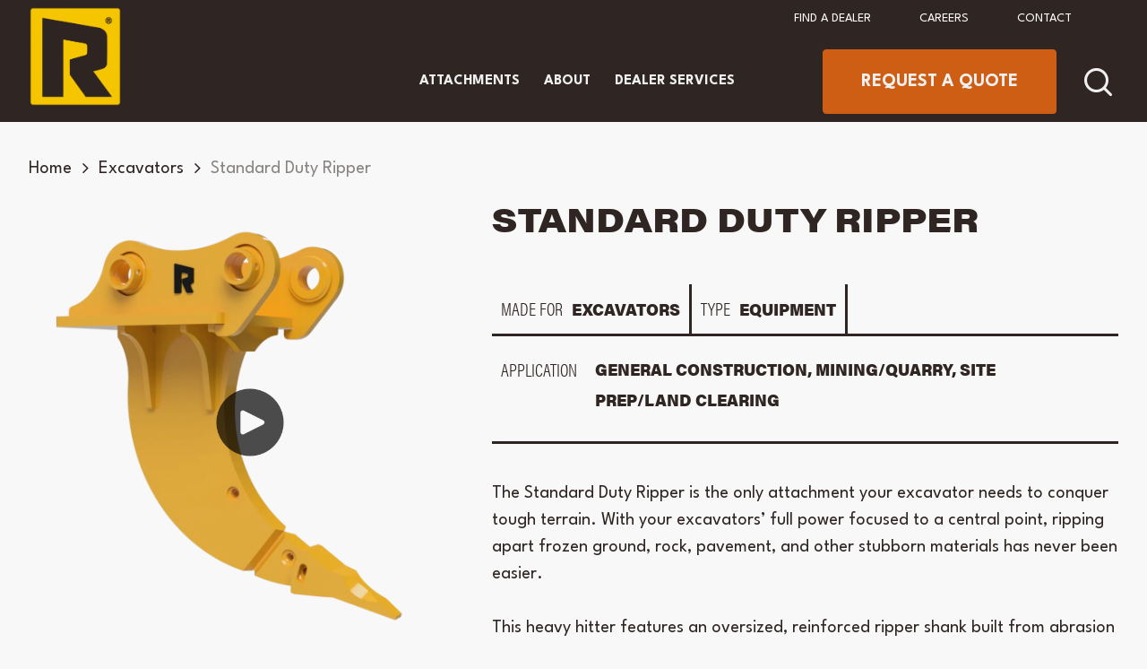

--- FILE ---
content_type: text/html; charset=UTF-8
request_url: https://rocklandmfg.com/product/excavator-ripper/
body_size: 28048
content:
<!doctype html>
<html lang="en-US" class="no-js">
<head>
	<meta charset="UTF-8">
	<meta name="viewport" content="width=device-width, initial-scale=1, maximum-scale=1, user-scalable=0" /><meta name='robots' content='index, follow, max-image-preview:large, max-snippet:-1, max-video-preview:-1' />
	<style>img:is([sizes="auto" i], [sizes^="auto," i]) { contain-intrinsic-size: 3000px 1500px }</style>
	
	<!-- This site is optimized with the Yoast SEO plugin v26.8 - https://yoast.com/product/yoast-seo-wordpress/ -->
	<title>Standard Duty Ripper | Rockland Manufacturing</title>
	<meta name="description" content="Enhance your excavator&#039;s power with Rockland&#039;s Standard Duty Ripper. Perfect for medium to high-impact operations on frozen ground, rock, and pavement." />
	<link rel="canonical" href="https://rocklandmfg.com/product/excavator-ripper/" />
	<meta property="og:locale" content="en_US" />
	<meta property="og:type" content="article" />
	<meta property="og:title" content="Standard Duty Ripper | Rockland Manufacturing" />
	<meta property="og:description" content="Enhance your excavator&#039;s power with Rockland&#039;s Standard Duty Ripper. Perfect for medium to high-impact operations on frozen ground, rock, and pavement." />
	<meta property="og:url" content="https://rocklandmfg.com/product/excavator-ripper/" />
	<meta property="og:site_name" content="Rockland Manufacturing" />
	<meta property="article:publisher" content="https://www.facebook.com/rocklandmfg" />
	<meta property="article:modified_time" content="2024-06-27T15:18:26+00:00" />
	<meta property="og:image" content="https://rocklandmfg.com/wp-content/uploads/2020/09/Standard_Duty_Ripper_2024.png" />
	<meta property="og:image:width" content="1080" />
	<meta property="og:image:height" content="1080" />
	<meta property="og:image:type" content="image/png" />
	<meta name="twitter:card" content="summary_large_image" />
	<meta name="twitter:label1" content="Est. reading time" />
	<meta name="twitter:data1" content="1 minute" />
	<script type="application/ld+json" class="yoast-schema-graph">{"@context":"https://schema.org","@graph":[{"@type":"WebPage","@id":"https://rocklandmfg.com/product/excavator-ripper/","url":"https://rocklandmfg.com/product/excavator-ripper/","name":"Standard Duty Ripper | Rockland Manufacturing","isPartOf":{"@id":"https://rocklandmfg.com/#website"},"primaryImageOfPage":{"@id":"https://rocklandmfg.com/product/excavator-ripper/#primaryimage"},"image":{"@id":"https://rocklandmfg.com/product/excavator-ripper/#primaryimage"},"thumbnailUrl":"https://rocklandmfg.com/wp-content/uploads/2020/09/Standard_Duty_Ripper_2024.png","datePublished":"2020-09-11T02:42:44+00:00","dateModified":"2024-06-27T15:18:26+00:00","description":"Enhance your excavator's power with Rockland's Standard Duty Ripper. Perfect for medium to high-impact operations on frozen ground, rock, and pavement.","breadcrumb":{"@id":"https://rocklandmfg.com/product/excavator-ripper/#breadcrumb"},"inLanguage":"en-US","potentialAction":[{"@type":"ReadAction","target":["https://rocklandmfg.com/product/excavator-ripper/"]}]},{"@type":"ImageObject","inLanguage":"en-US","@id":"https://rocklandmfg.com/product/excavator-ripper/#primaryimage","url":"https://rocklandmfg.com/wp-content/uploads/2020/09/Standard_Duty_Ripper_2024.png","contentUrl":"https://rocklandmfg.com/wp-content/uploads/2020/09/Standard_Duty_Ripper_2024.png","width":1080,"height":1080},{"@type":"BreadcrumbList","@id":"https://rocklandmfg.com/product/excavator-ripper/#breadcrumb","itemListElement":[{"@type":"ListItem","position":1,"name":"Home","item":"https://rocklandmfg.com/"},{"@type":"ListItem","position":2,"name":"Products","item":"https://rocklandmfg.com/shop/"},{"@type":"ListItem","position":3,"name":"Standard Duty Ripper"}]},{"@type":"WebSite","@id":"https://rocklandmfg.com/#website","url":"https://rocklandmfg.com/","name":"Rockland Manufacturing","description":"do more","publisher":{"@id":"https://rocklandmfg.com/#organization"},"potentialAction":[{"@type":"SearchAction","target":{"@type":"EntryPoint","urlTemplate":"https://rocklandmfg.com/?s={search_term_string}"},"query-input":{"@type":"PropertyValueSpecification","valueRequired":true,"valueName":"search_term_string"}}],"inLanguage":"en-US"},{"@type":"Organization","@id":"https://rocklandmfg.com/#organization","name":"Rockland Manufacturing","alternateName":"Rockland","url":"https://rocklandmfg.com/","logo":{"@type":"ImageObject","inLanguage":"en-US","@id":"https://rocklandmfg.com/#/schema/logo/image/","url":"https://rocklandmfg.com/wp-content/uploads/2023/11/cropped-Rock_Icon_Full_Color_Favicon.png","contentUrl":"https://rocklandmfg.com/wp-content/uploads/2023/11/cropped-Rock_Icon_Full_Color_Favicon.png","width":512,"height":512,"caption":"Rockland Manufacturing"},"image":{"@id":"https://rocklandmfg.com/#/schema/logo/image/"},"sameAs":["https://www.facebook.com/rocklandmfg","https://www.youtube.com/@rocklandmanufacturing3808","https://www.linkedin.com/company/rockland-manufacturing-company/","https://www.instagram.com/rocklandmfg/"]}]}</script>
	<!-- / Yoast SEO plugin. -->


<link rel='dns-prefetch' href='//js.hs-scripts.com' />
<link rel='dns-prefetch' href='//cdnjs.cloudflare.com' />
<link rel='dns-prefetch' href='//mreq.github.io' />
<link rel='dns-prefetch' href='//www.google.com' />
<link rel='dns-prefetch' href='//fonts.googleapis.com' />
<link rel='dns-prefetch' href='//www.googletagmanager.com' />
<link rel="alternate" type="application/rss+xml" title="Rockland Manufacturing &raquo; Feed" href="https://rocklandmfg.com/feed/" />
<link rel="alternate" type="application/rss+xml" title="Rockland Manufacturing &raquo; Comments Feed" href="https://rocklandmfg.com/comments/feed/" />
<link rel='stylesheet' id='content-embed-styles-css' href='https://rocklandmfg.com/wp-content/plugins/hubspot-content-embed/public/assets/main.css?ver=1.3.7' type='text/css' media='all' />
<link rel='stylesheet' id='sbi_styles-css' href='https://rocklandmfg.com/wp-content/plugins/instagram-feed/css/sbi-styles.min.css?ver=6.10.0' type='text/css' media='all' />
<link rel='stylesheet' id='ion.range-slider-css' href='https://rocklandmfg.com/wp-content/plugins/yith-woocommerce-ajax-product-filter-premium/assets/css/ion.range-slider.css?ver=2.3.1' type='text/css' media='all' />
<link rel='stylesheet' id='yith-wcan-shortcodes-css' href='https://rocklandmfg.com/wp-content/plugins/yith-woocommerce-ajax-product-filter-premium/assets/css/shortcodes.css?ver=5.16.0' type='text/css' media='all' />
<style id='yith-wcan-shortcodes-inline-css' type='text/css'>
:root{
	--yith-wcan-filters_colors_titles: rgb(47,37,35);
	--yith-wcan-filters_colors_background: #FFFFFF;
	--yith-wcan-filters_colors_accent: #A7144C;
	--yith-wcan-filters_colors_accent_r: 167;
	--yith-wcan-filters_colors_accent_g: 20;
	--yith-wcan-filters_colors_accent_b: 76;
	--yith-wcan-color_swatches_border_radius: 100%;
	--yith-wcan-color_swatches_size: 30px;
	--yith-wcan-labels_style_background: #FFFFFF;
	--yith-wcan-labels_style_background_hover: #A7144C;
	--yith-wcan-labels_style_background_active: #A7144C;
	--yith-wcan-labels_style_text: rgb(47,37,35);
	--yith-wcan-labels_style_text_hover: #FFFFFF;
	--yith-wcan-labels_style_text_active: #FFFFFF;
	--yith-wcan-anchors_style_text: rgb(47,37,35);
	--yith-wcan-anchors_style_text_hover: #A7144C;
	--yith-wcan-anchors_style_text_active: #A7144C;
}
</style>
<style id='global-styles-inline-css' type='text/css'>
:root{--wp--preset--aspect-ratio--square: 1;--wp--preset--aspect-ratio--4-3: 4/3;--wp--preset--aspect-ratio--3-4: 3/4;--wp--preset--aspect-ratio--3-2: 3/2;--wp--preset--aspect-ratio--2-3: 2/3;--wp--preset--aspect-ratio--16-9: 16/9;--wp--preset--aspect-ratio--9-16: 9/16;--wp--preset--color--black: #000000;--wp--preset--color--cyan-bluish-gray: #abb8c3;--wp--preset--color--white: #ffffff;--wp--preset--color--pale-pink: #f78da7;--wp--preset--color--vivid-red: #cf2e2e;--wp--preset--color--luminous-vivid-orange: #ff6900;--wp--preset--color--luminous-vivid-amber: #fcb900;--wp--preset--color--light-green-cyan: #7bdcb5;--wp--preset--color--vivid-green-cyan: #00d084;--wp--preset--color--pale-cyan-blue: #8ed1fc;--wp--preset--color--vivid-cyan-blue: #0693e3;--wp--preset--color--vivid-purple: #9b51e0;--wp--preset--gradient--vivid-cyan-blue-to-vivid-purple: linear-gradient(135deg,rgba(6,147,227,1) 0%,rgb(155,81,224) 100%);--wp--preset--gradient--light-green-cyan-to-vivid-green-cyan: linear-gradient(135deg,rgb(122,220,180) 0%,rgb(0,208,130) 100%);--wp--preset--gradient--luminous-vivid-amber-to-luminous-vivid-orange: linear-gradient(135deg,rgba(252,185,0,1) 0%,rgba(255,105,0,1) 100%);--wp--preset--gradient--luminous-vivid-orange-to-vivid-red: linear-gradient(135deg,rgba(255,105,0,1) 0%,rgb(207,46,46) 100%);--wp--preset--gradient--very-light-gray-to-cyan-bluish-gray: linear-gradient(135deg,rgb(238,238,238) 0%,rgb(169,184,195) 100%);--wp--preset--gradient--cool-to-warm-spectrum: linear-gradient(135deg,rgb(74,234,220) 0%,rgb(151,120,209) 20%,rgb(207,42,186) 40%,rgb(238,44,130) 60%,rgb(251,105,98) 80%,rgb(254,248,76) 100%);--wp--preset--gradient--blush-light-purple: linear-gradient(135deg,rgb(255,206,236) 0%,rgb(152,150,240) 100%);--wp--preset--gradient--blush-bordeaux: linear-gradient(135deg,rgb(254,205,165) 0%,rgb(254,45,45) 50%,rgb(107,0,62) 100%);--wp--preset--gradient--luminous-dusk: linear-gradient(135deg,rgb(255,203,112) 0%,rgb(199,81,192) 50%,rgb(65,88,208) 100%);--wp--preset--gradient--pale-ocean: linear-gradient(135deg,rgb(255,245,203) 0%,rgb(182,227,212) 50%,rgb(51,167,181) 100%);--wp--preset--gradient--electric-grass: linear-gradient(135deg,rgb(202,248,128) 0%,rgb(113,206,126) 100%);--wp--preset--gradient--midnight: linear-gradient(135deg,rgb(2,3,129) 0%,rgb(40,116,252) 100%);--wp--preset--font-size--small: 13px;--wp--preset--font-size--medium: 20px;--wp--preset--font-size--large: 36px;--wp--preset--font-size--x-large: 42px;--wp--preset--spacing--20: 0.44rem;--wp--preset--spacing--30: 0.67rem;--wp--preset--spacing--40: 1rem;--wp--preset--spacing--50: 1.5rem;--wp--preset--spacing--60: 2.25rem;--wp--preset--spacing--70: 3.38rem;--wp--preset--spacing--80: 5.06rem;--wp--preset--shadow--natural: 6px 6px 9px rgba(0, 0, 0, 0.2);--wp--preset--shadow--deep: 12px 12px 50px rgba(0, 0, 0, 0.4);--wp--preset--shadow--sharp: 6px 6px 0px rgba(0, 0, 0, 0.2);--wp--preset--shadow--outlined: 6px 6px 0px -3px rgba(255, 255, 255, 1), 6px 6px rgba(0, 0, 0, 1);--wp--preset--shadow--crisp: 6px 6px 0px rgba(0, 0, 0, 1);}:root { --wp--style--global--content-size: 1300px;--wp--style--global--wide-size: 1300px; }:where(body) { margin: 0; }.wp-site-blocks > .alignleft { float: left; margin-right: 2em; }.wp-site-blocks > .alignright { float: right; margin-left: 2em; }.wp-site-blocks > .aligncenter { justify-content: center; margin-left: auto; margin-right: auto; }:where(.is-layout-flex){gap: 0.5em;}:where(.is-layout-grid){gap: 0.5em;}.is-layout-flow > .alignleft{float: left;margin-inline-start: 0;margin-inline-end: 2em;}.is-layout-flow > .alignright{float: right;margin-inline-start: 2em;margin-inline-end: 0;}.is-layout-flow > .aligncenter{margin-left: auto !important;margin-right: auto !important;}.is-layout-constrained > .alignleft{float: left;margin-inline-start: 0;margin-inline-end: 2em;}.is-layout-constrained > .alignright{float: right;margin-inline-start: 2em;margin-inline-end: 0;}.is-layout-constrained > .aligncenter{margin-left: auto !important;margin-right: auto !important;}.is-layout-constrained > :where(:not(.alignleft):not(.alignright):not(.alignfull)){max-width: var(--wp--style--global--content-size);margin-left: auto !important;margin-right: auto !important;}.is-layout-constrained > .alignwide{max-width: var(--wp--style--global--wide-size);}body .is-layout-flex{display: flex;}.is-layout-flex{flex-wrap: wrap;align-items: center;}.is-layout-flex > :is(*, div){margin: 0;}body .is-layout-grid{display: grid;}.is-layout-grid > :is(*, div){margin: 0;}body{padding-top: 0px;padding-right: 0px;padding-bottom: 0px;padding-left: 0px;}:root :where(.wp-element-button, .wp-block-button__link){background-color: #32373c;border-width: 0;color: #fff;font-family: inherit;font-size: inherit;line-height: inherit;padding: calc(0.667em + 2px) calc(1.333em + 2px);text-decoration: none;}.has-black-color{color: var(--wp--preset--color--black) !important;}.has-cyan-bluish-gray-color{color: var(--wp--preset--color--cyan-bluish-gray) !important;}.has-white-color{color: var(--wp--preset--color--white) !important;}.has-pale-pink-color{color: var(--wp--preset--color--pale-pink) !important;}.has-vivid-red-color{color: var(--wp--preset--color--vivid-red) !important;}.has-luminous-vivid-orange-color{color: var(--wp--preset--color--luminous-vivid-orange) !important;}.has-luminous-vivid-amber-color{color: var(--wp--preset--color--luminous-vivid-amber) !important;}.has-light-green-cyan-color{color: var(--wp--preset--color--light-green-cyan) !important;}.has-vivid-green-cyan-color{color: var(--wp--preset--color--vivid-green-cyan) !important;}.has-pale-cyan-blue-color{color: var(--wp--preset--color--pale-cyan-blue) !important;}.has-vivid-cyan-blue-color{color: var(--wp--preset--color--vivid-cyan-blue) !important;}.has-vivid-purple-color{color: var(--wp--preset--color--vivid-purple) !important;}.has-black-background-color{background-color: var(--wp--preset--color--black) !important;}.has-cyan-bluish-gray-background-color{background-color: var(--wp--preset--color--cyan-bluish-gray) !important;}.has-white-background-color{background-color: var(--wp--preset--color--white) !important;}.has-pale-pink-background-color{background-color: var(--wp--preset--color--pale-pink) !important;}.has-vivid-red-background-color{background-color: var(--wp--preset--color--vivid-red) !important;}.has-luminous-vivid-orange-background-color{background-color: var(--wp--preset--color--luminous-vivid-orange) !important;}.has-luminous-vivid-amber-background-color{background-color: var(--wp--preset--color--luminous-vivid-amber) !important;}.has-light-green-cyan-background-color{background-color: var(--wp--preset--color--light-green-cyan) !important;}.has-vivid-green-cyan-background-color{background-color: var(--wp--preset--color--vivid-green-cyan) !important;}.has-pale-cyan-blue-background-color{background-color: var(--wp--preset--color--pale-cyan-blue) !important;}.has-vivid-cyan-blue-background-color{background-color: var(--wp--preset--color--vivid-cyan-blue) !important;}.has-vivid-purple-background-color{background-color: var(--wp--preset--color--vivid-purple) !important;}.has-black-border-color{border-color: var(--wp--preset--color--black) !important;}.has-cyan-bluish-gray-border-color{border-color: var(--wp--preset--color--cyan-bluish-gray) !important;}.has-white-border-color{border-color: var(--wp--preset--color--white) !important;}.has-pale-pink-border-color{border-color: var(--wp--preset--color--pale-pink) !important;}.has-vivid-red-border-color{border-color: var(--wp--preset--color--vivid-red) !important;}.has-luminous-vivid-orange-border-color{border-color: var(--wp--preset--color--luminous-vivid-orange) !important;}.has-luminous-vivid-amber-border-color{border-color: var(--wp--preset--color--luminous-vivid-amber) !important;}.has-light-green-cyan-border-color{border-color: var(--wp--preset--color--light-green-cyan) !important;}.has-vivid-green-cyan-border-color{border-color: var(--wp--preset--color--vivid-green-cyan) !important;}.has-pale-cyan-blue-border-color{border-color: var(--wp--preset--color--pale-cyan-blue) !important;}.has-vivid-cyan-blue-border-color{border-color: var(--wp--preset--color--vivid-cyan-blue) !important;}.has-vivid-purple-border-color{border-color: var(--wp--preset--color--vivid-purple) !important;}.has-vivid-cyan-blue-to-vivid-purple-gradient-background{background: var(--wp--preset--gradient--vivid-cyan-blue-to-vivid-purple) !important;}.has-light-green-cyan-to-vivid-green-cyan-gradient-background{background: var(--wp--preset--gradient--light-green-cyan-to-vivid-green-cyan) !important;}.has-luminous-vivid-amber-to-luminous-vivid-orange-gradient-background{background: var(--wp--preset--gradient--luminous-vivid-amber-to-luminous-vivid-orange) !important;}.has-luminous-vivid-orange-to-vivid-red-gradient-background{background: var(--wp--preset--gradient--luminous-vivid-orange-to-vivid-red) !important;}.has-very-light-gray-to-cyan-bluish-gray-gradient-background{background: var(--wp--preset--gradient--very-light-gray-to-cyan-bluish-gray) !important;}.has-cool-to-warm-spectrum-gradient-background{background: var(--wp--preset--gradient--cool-to-warm-spectrum) !important;}.has-blush-light-purple-gradient-background{background: var(--wp--preset--gradient--blush-light-purple) !important;}.has-blush-bordeaux-gradient-background{background: var(--wp--preset--gradient--blush-bordeaux) !important;}.has-luminous-dusk-gradient-background{background: var(--wp--preset--gradient--luminous-dusk) !important;}.has-pale-ocean-gradient-background{background: var(--wp--preset--gradient--pale-ocean) !important;}.has-electric-grass-gradient-background{background: var(--wp--preset--gradient--electric-grass) !important;}.has-midnight-gradient-background{background: var(--wp--preset--gradient--midnight) !important;}.has-small-font-size{font-size: var(--wp--preset--font-size--small) !important;}.has-medium-font-size{font-size: var(--wp--preset--font-size--medium) !important;}.has-large-font-size{font-size: var(--wp--preset--font-size--large) !important;}.has-x-large-font-size{font-size: var(--wp--preset--font-size--x-large) !important;}
:where(.wp-block-post-template.is-layout-flex){gap: 1.25em;}:where(.wp-block-post-template.is-layout-grid){gap: 1.25em;}
:where(.wp-block-columns.is-layout-flex){gap: 2em;}:where(.wp-block-columns.is-layout-grid){gap: 2em;}
:root :where(.wp-block-pullquote){font-size: 1.5em;line-height: 1.6;}
</style>
<link rel='stylesheet' id='frontcss-css' href='https://rocklandmfg.com/wp-content/plugins/product-video-for-woocommerce/front/css/afpv_front.css?ver=3.4.1' type='text/css' media='all' />
<link rel='stylesheet' id='upload)_files_l_ty-css' href='https://cdnjs.cloudflare.com/ajax/libs/slick-carousel/1.5.9/slick.min.css?ver=1.0' type='text/css' media='' />
<link rel='stylesheet' id='upload)_files_li_ty-css' href='https://cdnjs.cloudflare.com/ajax/libs/font-awesome/4.7.0/css/font-awesome.min.css?ver=1.0' type='text/css' media='' />
<link rel='stylesheet' id='upload)_files_link_ty-css' href='https://cdnjs.cloudflare.com/ajax/libs/slick-carousel/1.5.9/slick-theme.min.css?ver=1.0' type='text/css' media='' />
<link rel='stylesheet' id='upload)_files_link_typ-css' href='https://mreq.github.io/slick-lightbox/dist/slick-lightbox.css?ver=1.0' type='text/css' media='' />
<link rel='stylesheet' id='photoswipe-css' href='https://rocklandmfg.com/wp-content/plugins/woocommerce/assets/css/photoswipe/photoswipe.min.css?ver=10.4.3' type='text/css' media='all' />
<link rel='stylesheet' id='photoswipe-default-skin-css' href='https://rocklandmfg.com/wp-content/plugins/woocommerce/assets/css/photoswipe/default-skin/default-skin.min.css?ver=10.4.3' type='text/css' media='all' />
<link rel='stylesheet' id='woocommerce-layout-css' href='https://rocklandmfg.com/wp-content/plugins/woocommerce/assets/css/woocommerce-layout.css?ver=10.4.3' type='text/css' media='all' />
<link rel='stylesheet' id='woocommerce-smallscreen-css' href='https://rocklandmfg.com/wp-content/plugins/woocommerce/assets/css/woocommerce-smallscreen.css?ver=10.4.3' type='text/css' media='only screen and (max-width: 768px)' />
<link rel='stylesheet' id='woocommerce-general-css' href='https://rocklandmfg.com/wp-content/plugins/woocommerce/assets/css/woocommerce.css?ver=10.4.3' type='text/css' media='all' />
<style id='woocommerce-inline-inline-css' type='text/css'>
.woocommerce form .form-row .required { visibility: visible; }
</style>
<link rel='stylesheet' id='wpsl-styles-css' href='https://rocklandmfg.com/wp-content/plugins/wp-store-locator/css/styles.min.css?ver=2.2.261' type='text/css' media='all' />
<link rel='stylesheet' id='wt-woocommerce-related-products-css' href='https://rocklandmfg.com/wp-content/plugins/wt-woocommerce-related-products/public/css/custom-related-products-public.css?ver=1.7.6' type='text/css' media='all' />
<link rel='stylesheet' id='aws-style-css' href='https://rocklandmfg.com/wp-content/plugins/advanced-woo-search/assets/css/common.min.css?ver=3.52' type='text/css' media='all' />
<link rel='stylesheet' id='wpsl-widget-css' href='https://rocklandmfg.com/wp-content/plugins/wp-store-locator-widget/css/styles.min.css?ver=1.2.2' type='text/css' media='all' />
<link rel='stylesheet' id='salient-child-theme-style-css' href='https://rocklandmfg.com/wp-content/themes/salient-child/style.css?ver=6.8.3' type='text/css' media='all' />
<link rel='stylesheet' id='font-awesome-css' href='https://rocklandmfg.com/wp-content/themes/salient/css/font-awesome-legacy.min.css?ver=4.7.1' type='text/css' media='all' />
<style id='font-awesome-inline-css' type='text/css'>
[data-font="FontAwesome"]:before {font-family: 'FontAwesome' !important;content: attr(data-icon) !important;speak: none !important;font-weight: normal !important;font-variant: normal !important;text-transform: none !important;line-height: 1 !important;font-style: normal !important;-webkit-font-smoothing: antialiased !important;-moz-osx-font-smoothing: grayscale !important;}
</style>
<link rel='stylesheet' id='salient-grid-system-css' href='https://rocklandmfg.com/wp-content/themes/salient/css/build/grid-system.css?ver=17.0.3' type='text/css' media='all' />
<link rel='stylesheet' id='main-styles-css' href='https://rocklandmfg.com/wp-content/themes/salient/css/build/style.css?ver=17.0.3' type='text/css' media='all' />
<style id='main-styles-inline-css' type='text/css'>
.woocommerce div.product form.variations_form .fancy-select-wrap {
				position: relative;
			 }
			 .woocommerce div.product form.variations_form .select2-container--open:not(.select2) {
				top: 105%!important;
				min-width: 150px;
			 }
</style>
<link rel='stylesheet' id='nectar-header-layout-centered-menu-css' href='https://rocklandmfg.com/wp-content/themes/salient/css/build/header/header-layout-centered-menu.css?ver=17.0.3' type='text/css' media='all' />
<link rel='stylesheet' id='nectar-header-secondary-nav-css' href='https://rocklandmfg.com/wp-content/themes/salient/css/build/header/header-secondary-nav.css?ver=17.0.3' type='text/css' media='all' />
<link rel='stylesheet' id='nectar_default_font_open_sans-css' href='https://fonts.googleapis.com/css?family=Open+Sans%3A300%2C400%2C600%2C700&#038;subset=latin%2Clatin-ext' type='text/css' media='all' />
<link rel='stylesheet' id='responsive-css' href='https://rocklandmfg.com/wp-content/themes/salient/css/build/responsive.css?ver=17.0.3' type='text/css' media='all' />
<link rel='stylesheet' id='nectar-product-style-classic-css' href='https://rocklandmfg.com/wp-content/themes/salient/css/build/third-party/woocommerce/product-style-classic.css?ver=17.0.3' type='text/css' media='all' />
<link rel='stylesheet' id='woocommerce-css' href='https://rocklandmfg.com/wp-content/themes/salient/css/build/woocommerce.css?ver=17.0.3' type='text/css' media='all' />
<link rel='stylesheet' id='nectar-woocommerce-single-css' href='https://rocklandmfg.com/wp-content/themes/salient/css/build/third-party/woocommerce/product-single.css?ver=17.0.3' type='text/css' media='all' />
<link rel='stylesheet' id='skin-material-css' href='https://rocklandmfg.com/wp-content/themes/salient/css/build/skin-material.css?ver=17.0.3' type='text/css' media='all' />
<link rel='stylesheet' id='salient-wp-menu-dynamic-css' href='https://rocklandmfg.com/wp-content/uploads/salient/menu-dynamic.css?ver=97591' type='text/css' media='all' />
<link rel='stylesheet' id='dynamic-css-css' href='https://rocklandmfg.com/wp-content/themes/salient/css/salient-dynamic-styles.css?ver=6194' type='text/css' media='all' />
<style id='dynamic-css-inline-css' type='text/css'>
@media only screen and (min-width:1000px){body #ajax-content-wrap.no-scroll{min-height:calc(100vh - 210px);height:calc(100vh - 210px)!important;}}@media only screen and (min-width:1000px){#page-header-wrap.fullscreen-header,#page-header-wrap.fullscreen-header #page-header-bg,html:not(.nectar-box-roll-loaded) .nectar-box-roll > #page-header-bg.fullscreen-header,.nectar_fullscreen_zoom_recent_projects,#nectar_fullscreen_rows:not(.afterLoaded) > div{height:calc(100vh - 209px);}.wpb_row.vc_row-o-full-height.top-level,.wpb_row.vc_row-o-full-height.top-level > .col.span_12{min-height:calc(100vh - 209px);}html:not(.nectar-box-roll-loaded) .nectar-box-roll > #page-header-bg.fullscreen-header{top:210px;}.nectar-slider-wrap[data-fullscreen="true"]:not(.loaded),.nectar-slider-wrap[data-fullscreen="true"]:not(.loaded) .swiper-container{height:calc(100vh - 208px)!important;}.admin-bar .nectar-slider-wrap[data-fullscreen="true"]:not(.loaded),.admin-bar .nectar-slider-wrap[data-fullscreen="true"]:not(.loaded) .swiper-container{height:calc(100vh - 208px - 32px)!important;}}.admin-bar[class*="page-template-template-no-header"] .wpb_row.vc_row-o-full-height.top-level,.admin-bar[class*="page-template-template-no-header"] .wpb_row.vc_row-o-full-height.top-level > .col.span_12{min-height:calc(100vh - 32px);}body[class*="page-template-template-no-header"] .wpb_row.vc_row-o-full-height.top-level,body[class*="page-template-template-no-header"] .wpb_row.vc_row-o-full-height.top-level > .col.span_12{min-height:100vh;}@media only screen and (max-width:999px){.using-mobile-browser #nectar_fullscreen_rows:not(.afterLoaded):not([data-mobile-disable="on"]) > div{height:calc(100vh - 172px);}.using-mobile-browser .wpb_row.vc_row-o-full-height.top-level,.using-mobile-browser .wpb_row.vc_row-o-full-height.top-level > .col.span_12,[data-permanent-transparent="1"].using-mobile-browser .wpb_row.vc_row-o-full-height.top-level,[data-permanent-transparent="1"].using-mobile-browser .wpb_row.vc_row-o-full-height.top-level > .col.span_12{min-height:calc(100vh - 172px);}html:not(.nectar-box-roll-loaded) .nectar-box-roll > #page-header-bg.fullscreen-header,.nectar_fullscreen_zoom_recent_projects,.nectar-slider-wrap[data-fullscreen="true"]:not(.loaded),.nectar-slider-wrap[data-fullscreen="true"]:not(.loaded) .swiper-container,#nectar_fullscreen_rows:not(.afterLoaded):not([data-mobile-disable="on"]) > div{height:calc(100vh - 119px);}.wpb_row.vc_row-o-full-height.top-level,.wpb_row.vc_row-o-full-height.top-level > .col.span_12{min-height:calc(100vh - 119px);}body[data-transparent-header="false"] #ajax-content-wrap.no-scroll{min-height:calc(100vh - 119px);height:calc(100vh - 119px);}}.post-type-archive-product.woocommerce .container-wrap,.tax-product_cat.woocommerce .container-wrap{background-color:#f6f6f6;}.woocommerce.single-product #single-meta{position:relative!important;top:0!important;margin:0;left:8px;height:auto;}.woocommerce.single-product #single-meta:after{display:block;content:" ";clear:both;height:1px;}.woocommerce ul.products li.product.material,.woocommerce-page ul.products li.product.material{background-color:#ffffff;}.woocommerce ul.products li.product.minimal .product-wrap,.woocommerce ul.products li.product.minimal .background-color-expand,.woocommerce-page ul.products li.product.minimal .product-wrap,.woocommerce-page ul.products li.product.minimal .background-color-expand{background-color:#ffffff;}.screen-reader-text,.nectar-skip-to-content:not(:focus){border:0;clip:rect(1px,1px,1px,1px);clip-path:inset(50%);height:1px;margin:-1px;overflow:hidden;padding:0;position:absolute!important;width:1px;word-wrap:normal!important;}.row .col img:not([srcset]){width:auto;}.row .col img.img-with-animation.nectar-lazy:not([srcset]){width:100%;}
/* *** REMOVE BREADCRUMBS */
#breadcrumbs {
    display:none!important;
}


body.material #top nav ul #search-btn a span {
    font-size: 31px;
}

#mobile-cart-link {
    display: none !important;
}

.nectar-woo-cart {
    display: none !important;
}


h2.woocommerce-loop-product__title {
    color:#2F2523!important;
    line-height: 24px!important;
    font-size: 20px!important;
}

.gravity-theme.ui-datepicker[style] {
    background-color: #FFFFFF!important;
}

.q2-previous-btn, .gform_previous_button.button {
    border:none!important;
}

#wps-slider-section #sp-woo-product-slider-12719 .wpsf-product-title a {
    text-transform:uppercase!important;
    color:#2f2523!important;
}

#wps-slider-section #sp-woo-product-slider-12719 .wpsf-product-title a:hover {
    text-transform:uppercase!important;
    color:#2f2523!important;
}

/* *** override hidden main-styles-inline-css *** */
html body[data-header-resize="1"] .container-wrap, 
html body[data-header-format="left-header"][data-header-resize="0"] .container-wrap, 
html body[data-header-resize="0"] .container-wrap, body[data-header-format="left-header"][data-header-resize="0"] .container-wrap { padding-top: 0; padding-bottom:0; } 
.main-content > .row > #breadcrumbs.yoast { padding: 0; }

.menuheading, #header-outer nav>ul>.megamenu ul li.menuheading a span.menu-title-text {
    font-size:24px!important;
    font-weight:900!important;
    line-height:34px!important;
    text-transform:uppercase!important;
}

.menusubtext, #header-outer nav>ul>.megamenu ul li.menusubtext a span.menu-title-text {
    font-size:24px!important;
    font-weight:300!important;
    line-height:40px!important;
    text-transform:capitalize!important;
}


/* *********************
   *** PRODUCT PAGES ***
   ********************* */
   
.span_5.col.single-product-main-image {
    margin-right:0!important;
}

/* *** breadcrumb spacing *** */

.woocommerce .woocommerce-breadcrumb {
    padding-top:3%!important;
}

/* *** top section of product - MADE FORE | TYPE | APPLICATION ***
   ********** ALL ON ONE LINE FOR SHORT "Applications" *********** */

.summarysectionfull {
    border-bottom: solid 3px #2F2523;
    width: 100%;
    margin-bottom:40px;
}

.summarysectionfull span {
    display: inline-block!important;
}


.summarysectionfull .prodmadefor, .summarysectionfull .prodtype, .summarysectionfull .prodapplication {
    font-size:20px;
    line-height:34px;
    padding:10px;
    color:#2F2523!important;
    font-family:acumin-pro-condensed;
    font-weight:300;
}

.summarysectionfull .prodmadefor {
    border-right:solid 3px #2F2523;
    margin-left:0;
}

.summarysectionfull .prodapplication {
    border-left:solid 3px #2F2523;
}

.prodsubheadsection {
    font-weight:bold;
    padding-left:10px;
    display:inline-block;
    font-weight:800;
    font-family:acumin-pro;
    font-size:18px;
}

.product-add-to-cart {
    display:none;
}

body.product-template-default.single.single-product div.product-wrap {
    box-shadow: 10px 10px 10px #00000029;
}

div#accordion p a {
    color:#CD5E13!important;
}


/* *** top section of product - MADE FORE | TYPE | APPLICATION ***
   ************ ON TWO LINES FOR LONG "Applications" ************* */

.summarysectiontop, .summarysectionbottom {
    border-bottom: solid 3px #2F2523;
    width: 100%;
}

.summarysectiontop span, .summarysectionbottom span {
    display: inline-block!important;
}

.summarysectionbottom {
    margin-bottom:40px;
}

.summarysectiontop .prodmadefor, .summarysectiontop .prodtype, .summarysectionbottom .prodapplication {
    font-size:20px;
    line-height:34px;
    padding:10px;
    color:#2F2523!important;
    font-family:acumin-pro-condensed;
    font-weight:300;
}

.summarysectiontop .prodmadefor, .summarysectiontop .prodtype {
    border-right:solid 3px #2F2523;
    margin-left:0;
}

.summarysectionbottom .prodapplication {
    border-left:none;
    width:100%;
}

.applicationtitle {
    font-size:20px;
    line-height:34px;
    padding:10px 10px 10px 0;
    color:#2F2523!important;
    font-family:acumin-pro-condensed;
    font-weight:300;
    display:inline-block;
    float:left;
}

.applicationprodsubhead {
    font-weight:bold;
    padding:10px;
    display:inline-block;
    font-weight:800;
    font-family:acumin-pro;
    display:inline-block;
    float:left;
    width:75%;
    font-size:18px;
}

/* *** description text *** */

.woocommerce-product-details__short-description p {
    font-size: 20px !important;
    line-height: 30px !important;
}

/* *** make related products section full-width *** */

section.related.products {
    position: relative;
    padding-left: 5%;
    padding-right: 5%;
    padding-bottom:5%;
    margin-left: calc(-50vw + var(--scroll-bar-w)/ 2);
    left: 50%; 
    width: 100vw; 
    width: calc(100vw - var(--scroll-bar-w)); 
}

section.related.products .product-wrap {
    background-color: #fff!important;
}

/* *** hide category and tag links *** */

.product_meta {
    display:none;
}

/* *** Warranty & Customizations TABS *** */

.ui-state-active .ui-icon {
    background-image: url('/wp-content/themes/salient-child/images/tabicon-minus.png')!important;
}

.ui-icon-minus, .ui-icon-plus {
    background-position: 0 0!important;
    background-position-y: center!important;
}

.ui-icon {
    background-image: url('/wp-content/themes/salient-child/images/tabicon-plus.png')!important;
}

.ui-icon {
    width: 20px!important;
    height: 46px!important;
    float:right;
}

.ui-accordion .ui-accordion-header {
    font-size:20px!important;
    font-weight:bold!important;
}

.ui-state-default, .ui-state-hover {
    border:none!important;
    border-bottom: 1px solid #A8A8A8!important;
    border-top: 1px solid #A8A8A8!important;
    background: #F8F8F8!important;
    color:#262626!important
}

.ui-corner-all, 
.ui-corner-bottom, 
.ui-corner-top,
.ui-corner-left,
.ui-corner-right {
    border-radius: 0!important;
}

.ui-state-active {
    border:none!important;
    border-bottom: 1px solid #A8A8A8!important;
    border-top: 1px solid #A8A8A8!important;
    background: #F8F8F8!important;
    color:#262626!important
}


.ui-widget-content {
    border: none!important;
    background: transparent!important;
    color: #2F2523!important;
}

.ui-state-active {
    border-bottom:none!important;
}


h3.customizationtab.ui-state-default, h3.customizationtab.ui-state-hover {
    border-top: none!important;
}




.woocommerce-tabs.wc-tabs-wrapper.full-width-tabs {
    display:none!important;
}

a.productrequestquote, a.headerrequestquote {
    background-color: #CD5E13;
    color: #fff;
    padding: 15px 37px 5px;
    border-radius: 4px;
    opacity: 1;
    font-weight: bold;
    border: solid 3px #CD5E13;
    min-height: 67px;
    min-width: 230px;
    display: flex;
    align-items: center;
    justify-content: center;
    
}

a.headerrequestquote {
    padding: 8px 14px;
    margin-bottom:7px;

}
a.productrequestquote:hover, a.headerrequestquote:hover {
    background-color:#EB7425;
    color:#fff;
}

a.productrequestquote {
    padding: 15px 37px 5px;
    margin-top:20px;
    display:inline-block;
    border: solid 3px #CD5E13;
    text-align:center;
}
a.productrequestquote:hover {
    border: solid 3px #EB7425;
}
a.productspecsheet {
    background-color: transparent;
    color: #CD5E13;
    border: solid 3px #CD5E13;
    padding: 15px 37px 5px;
    border-radius: 4px;
    min-height: 67px;
    min-width: 230px;
    display: flex;
    align-items: center;
    justify-content: center;
    opacity: 1;
    font-weight: bold;
    margin-left: 5px;
    margin-top:20px;
    display:inline-block;
    text-align:center;
}

a.productspecsheet:hover {
    color: #EB7425;
    border: solid 3px #EB7425;
}


/* ************************************************
   *** Header area Height and element Alignment ***
   ************************************************ */
   
.secondarytopmenu {
    font-family:"League Spartan";
    font-size:14px; 
    line-height:30px;
    font-weight:200;
    margin-left: 50px;
}   

#header-space {
    height:136px!important;
}

#header-secondary-outer, 
#header-outer #header-secondary-outer, 
body #header-outer #mobile-menu .secondary-header-text {
    background-color: transparent!important;
}
 
#header-outer #logo {
    margin-top: 0px!important;
    margin-bottom: 8px!important; 
}

#header-outer header {
    height: 128px;
}

#top {
    margin-top: -35px;
}


/* *************************************
   *** Desktop / mobile only display ***
   ************************************* */

.desktopdisplay {
    display:block;
}

.mobiledisplay {
    display: none;
}

.hideme {
    display:none!important;
}

/* *************************************************
   *** GLOBAL CONTENT SECTION WIDTHS & ALIGNMENT ***
   ************************************************* */

.section30wide {
    width:30%!important;
}

.section35wide {
    width:35%!important;
}

.section40wide {
    width:40%!important;
}

.section45wide {
    width:45%!important;
}

.section50wide {
    width:50%!important;
}

.section55wide {
    width:55%!important;
}

.section60wide {
    width:65%!important;
}

.section65wide {
    width:65%!important;
}

.section70wide {
    width:70%!important;
}

.section75wide {
    width:75%!important;
}

.section80wide {
    width:80%!important;
}

.section85wide {
    width:85%!important;
}

.section90wide {
    width:90%!important;
}

.aligncenter {
    margin-left:auto!important;
    margin-right:auto!important;
}

.textcenter {
    text-align:center!important;
}

.textright {
    text-align:right!important;
}

/* *********************************************************************
   *** GLOBAL GRIDS (specific customizations are on each page's CSS) ***
   ********************************************************************* */
   
.grid-3-column {
    width: 31%!important;  /* width varies with margin spacing */
    margin: 0 1% 1% 1%!important;
    /* background-color, padding, shadows, borders, etc are on individual pages under CSS settings at top of editor */
}

.grid-4-column {
    width:24%!important;  /* width varies with margin spacing */
    margin:0 0.5% 0.5% 0.5%!important; 
    /* background-color, padding, shadows, borders, etc are on individual pages under CSS settings at top of editor */
}

/* ****************************
   *** modify header shadow ***
   **************************** */
   
body.material #header-outer[data-box-shadow=large-line][data-header-resize="1"]:not(.transparent):not([data-format=left-header]):not(.scrolled-down):not(.small-nav) {
    box-shadow: 0 0 2px rgba(0,0,0,0.14), 0 10px 7px rgba(0,0,0,0.09)!important;
} 

/* ********************************
   *** secondary top nav styles ***
   ******************************** */
   
.topsecondnav {
    display:inline-block;
    margin-left:50px;
}

/* ********************************************
   *** remove underline from header buttons ***
   ******************************************** */
   
body #header-outer[data-lhe="animated_underline"] .nectar-header-text-content a:after {
    display:none!important;
}

/* ***************************************************
   *** make global button mouseover shadow smaller ***
   *************************************************** */
   
body[data-button-style="slightly_rounded_shadow"] .nectar-button:hover {
    box-shadow: 0 0px 0px rgba(0,0,0,0.2)!important;
    opacity: 1 !important;
}


/* ***************************************************
   *** nectar slider button styling ***
   *************************************************** */
div[data-button-sizing="large"] .swiper-slide .button {
    font-family:"League Spartan"!important;
    text-transform: uppercase!important;
    font-size: 20px;

    
}
body[data-button-style="slightly_rounded_shadow"] .swiper-slide .button {
    box-shadow: 0 0px 0px rgba(0,0,0,0.2)!important;
    opacity: 1 !important;
    
}

/* ***************************************************
   *** remove the 3px jump up from top nav buttons ***
   *************************************************** */

body[data-button-style="slightly_rounded_shadow"] .nectar-button.buttontopheadertransparent:hover,
body[data-form-submit=regular] #wpsl-widget-submit:hover,
body[data-form-submit=regular] .gform-button:hover, 
body[data-form-submit=regular] #yith-searchsubmit:hover,
body[data-button-style="slightly_rounded_shadow"] .nectar-button.buttontopheadersolid:hover {
    -ms-transform: translateY(0px)!important;
    transform: translateY(0px)!important;
    -webkit-transform: translateY(0px)!important;
}


/* ****************************
   *** header button styles ***
   **************************** */

.buttontopheadertransparent {
    color: #2439DF!important;
    background-color: transparent;
    padding: 12px 25px!important;
    border:solid 3px #2439DF;
    margin-left:20px;
}

.buttontopheadersolid {
    color: #fff!important;
    background-color: #2439DF;
    padding: 12px 25px!important;
    border:solid 3px #2439DF;
}


/*******************************
***** alternate text color *****/

.whitetext, .whitetext h1, .whitetext h2, .whitetext h3, .whitetext h4 {
    color:#ffffff!important;
}


body #header-secondary-outer .nectar-center-text {
    font-size: 16px!important;
    line-height: 16px!important;
    max-width: 91.5%!important;
}

#header-secondary-outer .nectar-center-text {
    text-align: right!important;
}

/* ********************
   **** Menu Styles ***
   ******************** */
   
#header-outer:not([data-format=left-header]) #top>.container>.row nav>ul>li {
    margin-left: 15px;
}
   
.sub-menu a.sf-with-ul .menu-title-text {
    color:#000!important;
    font-weight:700!important;
    font-size:20px!important;
    line-height:24px!important;
}

.sub-menu .nectar-regular-menu-item a .menu-title-text {
    font-size:16px!important;
}

#menu-item-294 .sub-menu.tracked-pos {
    width: 50%!important;
    margin-left: 25%;
    padding: 1%;
}


/* **********************
   *** Webform Styles ***
   ********************** */
   
body .gform_wrapper .top_label .gfield_label {
    text-transform: none!important;
} 

.newsletterinput {
    background-color: #fff!important;
    border-top-left-radius: 5px!important;
    border-bottom-left-radius: 5px!important;
}

#input_7_1::placeholder {
    color: #B7B7B7!important;
}

div#gform_fields_7 {
    grid-column-gap: 0!important;
    grid-template-columns: repeat(7,1fr)!important;
}

#gform_7 div#field_submit {
    grid-column: span 2!important;
}

#gform_7 input[type=submit] {
    width:100%!important;
    -webkit-border-top-left-radius: 0!important;
    border-top-left-radius: 0!important;
    -webkit-border-bottom-left-radius: 0!important;
    border-bottom-left-radius: 0!important;
}

body #gform_wrapper_7 .gform_body {text-align: center!important;}


body[data-form-submit=regular] #wpsl-widget-submit {
    box-shadow: 0 0px 0px rgba(0,0,0,0.2)!important;
    opacity: 1 !important;
}

body[data-form-submit=regular] .gform-button {
        box-shadow: 0 0px 0px rgba(0,0,0,0.2)!important;
    opacity: 1 !important;
}

/* ****************************
   *** Yellow Banner Styles ***
   **************************** */
   
.cta-button {
    padding: 20px;
    min-height: 67px;
    min-width: 230px;
    border-radius: 5px;
    display: flex;
    align-items: center;
    justify-content: center;
    width: fit-content;
    margin: 0 auto !important;
    font-size: 20px !important;
    line-height:  20px !important;
    font-weight: 700 !important;
    padding-right:40px!important;
    padding-left:40px!important;
}

.cta-button-left {
    margin: 0 auto !important;
    font-size: 20px !important;
    line-height: 20px !important;
    font-weight: 700 !important;
    padding-right: 40px!important;
    padding-left: 40px!important;
    padding-top: 23px!important;
    padding-bottom: 22px!important;
}
   
   
.yellowbannerareatext h2 {
    font-size: 32px !important;
    line-height:  44px !important;
    font-weight: 700 !important;
}

a.yellowbannerareabutton span {
    color: #2f2523!important;
}

a.yellowbannerareabutton:hover span {
    color: #FFFFFF!important;
}

   

/* ************************
   ****  Footer Styles ****
   ************************ */
   
.logo-container {
    max-width: 211px;
    margin-left: auto;
    margin-right: auto;
}

.footercolumn1a {
    float:left;
    margin-right:6vw;
}
.footercolumn1b {
    float:left;
    margin-right:3vw;
}
.footerlegalspacer {
    display:none;
}
.clearboth {
    clear:both;
}
.footertitle {
    font-size:24px;
    line-height:34px;
    font-weight:700!important;
}
a.footerlink, .footerlink {
    font-size:20px;
    line-height:28px;
    font-weight:300!important;
    color:#fff;
}

.footerbutton {
    color:#fff!important;
    padding:15px 30px!important;
    margin-top:20px;
    font-size:18px;
}

.footer-column img {
    margin-bottom:0!important;
}


@media only screen and (max-width: 1240px) {
    h2.woocommerce-loop-product__title {
        font-size: 17px !important;
        line-height: 23px !important;
    }
}

@media only screen and (max-width: 1090px) {
    h2.woocommerce-loop-product__title {
        font-size: 15px !important;
        line-height: 20px !important;
    }
}

@media only screen and (min-width: 1000px) {

    /* ***************************************
       *** Mobile responsive FOOTER styles ***
       *************************************** */
    #footer-widgets[data-cols="5"] .container .row >div {
        width:13%; 
    } 
    
}

@media (min-width: 690px) {
    .col {
        margin-right: 3vw;
    }
}

#copyright {
    text-align:center;
}


   /* ***************************************
       *********** MOBILE STYLES ************
       ************************************** */
       
 
@media only screen and (max-width: 1444px) {
    
    /* ***************************************
       *** Mobile responsive HEADER styles ***
       *************************************** */
       
    #header-outer:not([data-format=left-header]) #top>.container>.row nav>ul>li {
        margin-left: 9px;
    }
    
    #top nav > ul > li > a {
        font-size:18px;
    }
    
    .buttontopheadersolid {
        padding: 10px 22px!important;
        font-size: 16px!important;
    }
    
    .buttontopheadertransparent {
        padding: 10px 22px!important;
        margin-left: 15px;
        font-size: 16px!important;
    }
}

@media only screen and (max-width: 1370px) {
    /* ***************************************
       *** Mobile responsive HEADER styles ***
       *************************************** */

    #header-outer:not([data-format=left-header]) #top>.container>.row nav>ul>li {
        margin-left: 7px;
    }
    
    #top nav > ul > li > a {
        font-size:16px;
    }
    
    .topsecondnav {
        margin-right: 27px;
        margin-left:0;
        font-size: 14px;
    }
    
    .buttontopheadersolid {
        padding: 10px 15px!important;
        font-size: 14px!important;
    }
    
    .buttontopheadertransparent {
        padding: 10px 15px!important;
        margin-left: 10px;
        font-size: 14px!important;
    }
}

@media only screen and (max-width: 1300px) {
    /* ***************************************
       *** Mobile responsive FOOTER styles ***
       *************************************** */
    .footercolumn1a {
        float: left;
        margin-right: 5vw;
    }
    
    .footerlogo {
        width:140px!important;
    }

}

@media only screen and (max-width: 1240px) {
    .woocommerce-loop-product__title {
        font-size: 17px !important;
        line-height: 23px !important;
    }
}

@media only screen and (max-width: 1090px) {
    .woocommerce-loop-product__title {
        font-size: 15px !important;
        line-height: 20px !important;
    }
}

@media only screen and (max-width: 1000px) {
    .woocommerce-loop-product__title {
        font-size: 15px !important;
        line-height: 20px !important;
    }
}


@media only screen and (max-width: 1212px) {
    /* ***************************************
       *** Mobile responsive HEADER styles ***
       *************************************** */
    /*#top #logo img {*/
    /*    height: auto!important;*/
    /*}*/
    
    #header-outer:not([data-format=left-header]) #top>.container>.row nav>ul>li {
        margin-left: 0;
    }
    
    #top nav > ul > li > a {
        font-size:14px;
    }
    
    .topsecondnav {
        margin-right: 25px;
        font-size: 12px;
    }
    
    .buttontopheadersolid {
        padding: 6px 8px!important;
        font-size: 12px!important;
    }
    
    .buttontopheadertransparent {
        padding: 6px 8px!important;
        margin-left: 10px;
        font-size: 12px!important;
    }
}

@media only screen and (max-width: 1110px) {
    
    /* ***************************************
       *** Mobile responsive HEADER styles ***
       *************************************** */
    /*#top #logo img {*/
    /*    height: auto!important;*/
    /*}*/
    
    #header-outer #logo {
        margin-left:-20px;
    }

    .buttontopheadersolid {
        padding: 4px 6px!important;
    }
    
    .buttontopheadertransparent {
        padding: 4px 6px!important;
        margin-left: 5px;
    }
    

    /* ***************************************
       *** Mobile responsive FOOTER styles ***
       *************************************** */
   #footer-widgets .container .row .col {
        margin-right: 2vw;
    }
    
    .footercolumn1a {
        margin-right: 3vw;
    }
    
    .footercolumn1b {
        margin-right: 2vw;
    }

}    



@media only screen and (min-width: 1px) and (max-width: 999px) {
    /* ***************************************
       *** Mobile responsive HEADER styles ***
       *************************************** */
    .scrolled-down .col.span_9.col_last{
        top: 15px !important;
    }
   #header-space{
       height: 75px !important;
   }
    #header-outer #top nav {
        display:none!important;
    }
    
    body #top #logo img, #header-outer[data-permanent-transparent="false"] #logo .dark-version {
        width: auto!important;
        height: 50px!important;
    }
    
    a.yellowbannerareabutton {
        margin:0!important;
    }

    
    #footer-widgets .container .row .col {
        margin-right:0!important;
    }
    
    #footer-outer .one-fourths.span_3 {
        width: 50%!important;
        margin-right:0!important;
    }
    
    .footerlegalspacer {
        display:block;
        float:left;
        margin-right:6vw;
        width:140px;
        height:100px;
    }
    .footerlegalcontent {
        float:left;
        margin-right:2vw;
        max-width:19vw;
    }
    
    .footercolumn1a {
        margin-right: 6vw;
    }


    #footer-widgets .container {
        max-width:880px!important;
        width:95%!important;
        margin-left:auto!important;
        margin-right:auto!important;
    }

}
@media only screen and (min-width: 1px) and (max-width: 690px) {
    #header-outer:not(.scrolled-down){
        top: 30px !important;
    }
    .secondarytopmenu {
        margin-left: 0;
    }
}
@media only screen and (max-width: 999px) {

    .desktopdisplay {
        display:none;
    }
    
    .mobiledisplay {
        display: block;
    }

    .grid-4-column {
        width: 48%!important; 
    }
    /* ******************************************
       *** CONTENT SECTION WIDTHS & ALIGNMENT ***
       ****************************************** */
    
    .section30wide, .section35wide {
        width:50%!important;
    }
    
    .section40wide {
        width:60%!important;
    }
    
    .section45wide {
        width:65%!important;
    }
    
    .section50wide {
        width:70%!important;
    }
    
    .section55wide {
        width:75%!important;
    }
    
    .section60wide {
        width:80%!important;
    }
    
    .section65wide {
        width:85%!important;
    }
    
    .section70wide, .section75wide, .section80wide {
        width:90%!important;
    }
    
    .section85wide, .section90wide {
        width:98%!important;
    }
    
    .mobileonlytextcenter {
        text-align:center!important;
    }
    
    .mobileonlytextleft {
        text-align:center!important;
    }
}

@media only screen and (max-width: 870px) {
    .section50wide, .section55wide, .section60wide, .section65wide {
        width:80%!important;
    }
    
    .section70wide, .section75wide, .section80wide {
        width:85%!important;
    }
}

@media only screen and (max-width: 830px) {
    .footerlegalcontent {
        max-width:13vw;
    }
    
    blockquote {
        font-size:28px;
        line-height:36px;
    }
}

@media only screen and (max-width: 900px) {
    .grid-3-column {
        width:70%!important;
        margin:0 auto 5% auto!important;
    }
}


@media (max-width: 768px) {
    .section30wide, .section35wide {
        width:70%!important;
    }
    
    .section40wide {
        width:80%!important;
    }
    
    .section45wide {
        width:85%!important;
    }
    
    .section50wide, .section55wide, .section60wide, .section65wide {
        width:90%!important;
    }
    
    .section70wide, .section75wide, .section80wide {
        width:95%!important;
    }
    .grid-3-column {
        width:85%!important;
        margin:0 auto 5% auto!important;
    }
}

@media only screen and (max-width: 600px) {
    blockquote {
        font-size:22px;
        line-height:30px;
    }

    .footerlegalcontent {
        max-width:13vw;
    }
    
    .footercolumn1a {
        margin-right: 3vw;
        float:none;
        width: 99%!important;
        text-align:center;
    }
    
    .footercolumn1b {
        margin-right: 2vw;
        float:none;
        width: 99%!important;
        text-align:center;
    }
 
    .footerlegalspacer {
        display:none;
    }

     .footerlegalcontent {
        float:none;
        max-width:99%;
        width: 99%!important;
        text-align:center;
     }   
     
    .grid-3-column {
        width:100%!important;
        margin:0 auto 5% auto!important;
    }

    #footer-outer .one-fourths.span_3 {
        width: 99%!important;
        text-align:center;
    }
    
    div#field_7_1 {
       grid-column: 1/6;
       background-color: #F5F5F5!important;
       border-radius: 4px!important;
    }
    
    div#field_7_1 {
        border-top-right-radius: 0!important;
        border-bottom-right-radius: 0!important;
    }
 
    #input_7_1 {
        background-color:transparent!important;
        min-height: 70px!important;
    }
    
    input#gform_submit_button_7 {
        padding: 15px 14px!important;
    }
}

@media (max-width: 500px) {
    .section30wide, .section35wide, .section40wide, .section45wide, .section50wide, .section55wide, .section60wide, .section65wide {
        width:90%!important;
    }
    
    .section70wide, .section75wide, .section80wide {
        width:95%!important;
    }
}



/* ************************
   ****  Footer Styles ****
   ************************ */
   
/* adjusts links in the copyright line (found iin Salient settings) 

#footer-outer #copyright a:not(.nectar-button) {
    text-decoration:underline!important;
}
#footer-outer #copyright a:hover:not(.nectar-button) {
    color: #000!important;
}

/* footer layout */  
.footerbutton{
    background: #003152;
    border-radius: 5px;
    color: #fff !important;
    font-weight: 800;
}
.footerlogo {
    width: 100%;
    height: auto;
    width: 290px !important;
}
.logo-container{
    padding-right: 20px;
}
.footer-wrap{
    display: flex;
    margin: 0 auto;
}
#footer-widgets{
    padding-left: 0 !important;
}
.footerouter{
    width:33%;
    display: flex;
    text-align:left!important;
}
.footeroutter2{
    width: 67%;
}
.footeroutter2{
    justify-content: space-around;
}
.footerouterinner{
    width: 50%;
    display: flex;
}
.footer-column{
    margin-right:1vw;
    width:50%;
    margin-bottom:40px;
}
.footerlink{
    font-size: 18px;
    line-height: 22px;
    margin-bottom: 20px;
    display: block;
}
.footertitle{
    font-size: 20px;
    font-weight: 800;
    line-height: 40px;
    margin-bottom: 20px;
    display: block;
}
#footer-widgets .container{
    padding: 0 50px;
}
@media (max-width: 1100px) {
    .footeroutter2{
        flex-direction: column;
    }
    .footerouterinner{
        width: 100%;
    }
}
@media (max-width: 1000px) {
    .footer-wrap{
        max-width: unset;
    }
}
@media (max-width: 690px) {
    .footerouter{
        width: 100%;
    }
    .footer-wrap{
        flex-wrap: wrap;
    }
    .footerouter{
        justify-content: center;
    }
    #footer-widgets .container{
        padding: 0 20px;
    }
    #footer-widgets .logo-container{
        padding: 0 !important;
    }
    .footerlogo {
        width: 220px !important;
    }
    .footerbutton{
        padding: 15px 20px!important;
    }
    
    .footer-column{
        width: 90%;
        margin: 0 auto;
        text-align: center;
        margin-bottom: 60px!important;
    }
    
    .footerouterinner {
        display:block!important;
        width:90%!important;
        margin:0 auto!important;
    }
    body.material #slide-out-widget-area.slide-out-from-right .off-canvas-menu-container .current-menu-item > a{
        color: #cd5e13 !important;
    }
    .summarysectiontop{
        display: flex !important;
    }
    .prodsubheadsection{
        padding-left: 0 !important;
    }
    .summarysectiontop .prodtype, .summarysectiontop .prodmadefor{
        display: flex !important;
        flex-direction: column;
    }
    .prodsubheadsection{
        font-size: 15px !important;
    }
}

    /* ************************
   ****  end Footer Styles ****
   ************************ */
   
   
   
   
    /* ************************
   ****  header off canvass menu styles ****
   ************************ */
      #slide-out-widget-area-bg{
       background: #f3f3ee !important;
   }
   #slide-out-widget-area{
       padding-left: 10px !important;
       padding-right: 10px !important;
   }
   .off-canvas-menu-container .menu-item a{
       color: #2d2d2d !important;
        font-weight: 700 !important;
   }
   .off-canvas-menu-container .sub-menu  a{
        color: #2d2d2d !important;
        font-weight: 400 !important;
   }
    .off-canvas-menu-container .menu-item a:after{
        content: none !important;
    }
   .off-canvas-menu-container i.fa.fa-angle-down:before{
       color: #000 !important;
   }
   .off-canvas-menu-container.mobile-only,
   #slide-out-widget-area .inner{
       display: flex !important;
        flex-direction: column-reverse;
   }
    #slide-out-widget-area .nectar-header-text-content.mobile-only,
   .off-canvas-menu-container.mobile-only .secondary-header-text{
       background-color: unset !important;
       padding: 0 !important;
        margin: 0 !important;
   }
    .off-canvas-menu-container.mobile-only .secondary-header-text a{
          display: block !important;
          color: #000 !important;
    }
    .slide_out_area_close .close-line{
        background-color: #000 !important;
    }
    .slide_out_area_close:before{
        background-color: unset !important;
    }
    .ocm-dropdown-arrow{
        transform: rotate(-90deg) translateX(50%) !important;
    }
    #slide-out-widget-area .open-submenu>.ocm-dropdown-arrow{
        transform: translateY(-50%) rotate(0deg) !important;
    }
    .sf-menu>li ul{
        width: 28em;
    }
    
    
    #logo> img{
        transition: all .2s ease !important;
    }
    .scrolled-down #logo> img{
        transform: scale(0.75) translateY(32px);
    }
        .sf-menu .sub-menu.tracked-pos{
        transform: translateY(-40px);
    }
    .producttabs:not(:nth-last-child(2)){
        border-bottom: none !important;
    }
    #header-outer nav>ul>.megamenu ul li.menusubtext a span.menu-title-text{
    color: #2f2523 !important;    
    }
    .zoomImg{
        background: #f8f8f8 !important;
    }
    
    
    
    
        /* ************************
   ****  blog page and single article page styles ****
   ************************ */
   
   
   
   @media (min-width: 690px){
    .col {
        margin-right: 1vw;
    }
}
.article-content-wrap{
    padding: 10% 10% !important;
}


.posts-container .post-featured-img{
    height: 270px;
    overflow: hidden;
}

.posts-container .wp-post-image{
    height: 270px !important;
    width: auto;
    max-width: unset !important;
    position: absolute;
    top: 0;
    right: 0;
}
.single .heading-title{
    margin-bottom: 0;
    padding-bottom: 10px;
}


.meta-category a{
    padding: 15px 25px !important;
    font-size: 24px !important;
}
.post-header> span{
    font-size: 20px;
    color: #a8a8a8;
    margin-bottom: 20px;
}
.meta-author> a{
    font-size: 20px !important;
    color: #a8a8a8 !important;
}
@media only screen and (min-width: 1000px){
    .post-area.col> .posts-container{
        height: unset !important;
        display: flex;
        flex-wrap: wrap;
        gap: 1%;
        align-content: flex-start;
    }
    .masonry-blog-item{
        width: 24% !important;
        position: relative !important;
        top: unset !important;
        left: unset !important;
        margin-bottom: 1%;
        box-shadow: 3px 3px 10px #00000029 !important;
    }
    .container{
        max-width: 95vw !important;
        padding: 0 !important;
    }
}



.row.heading-title {
    display: flex;
    justify-content: center;
}
.row.heading-title> .section-title{
    display: flex;
    flex-direction: column;
    align-items: flex-start;
    max-width: 1000px;
    margin: 0 auto !important;
}
body[data-ext-responsive=true].single-post .heading-title[data-header-style=default_minimal] .entry-title{
    margin: 0 !important;
}
.meta-category{
    padding-left: 0 !important;
}
.row.heading-title .entry-title{
    text-align: left !important;
}


/*show slider buttons on product image slider*/
.slick-lightbox-slick .slick-arrow{
    opacity: 1 !important;
}
</style>
<link rel='stylesheet' id='salient-child-style-css' href='https://rocklandmfg.com/wp-content/themes/salient-child/style.css?ver=17.0.3' type='text/css' media='all' />
<link rel='stylesheet' id='redux-google-fonts-salient_redux-css' href='https://fonts.googleapis.com/css?family=League+Spartan%3A700%2C400%7Cacumin-pro-wide%3A900%2C700%7Cacumin-pro-condensed%3A700&#038;ver=6.8.3' type='text/css' media='all' />
<script type="text/javascript" src="https://rocklandmfg.com/wp-includes/js/jquery/jquery.min.js?ver=3.7.1" id="jquery-core-js"></script>
<script type="text/javascript" src="https://rocklandmfg.com/wp-includes/js/jquery/jquery-migrate.min.js?ver=3.4.1" id="jquery-migrate-js"></script>
<script type="text/javascript" src="https://rocklandmfg.com/wp-content/plugins/marquee-image-crawler//js/marquee-image-crawler.js?ver=6.8.3" id="marquee-image-crawler-js"></script>
<script type="text/javascript" src="https://rocklandmfg.com/wp-content/plugins/product-video-for-woocommerce/front/js/html5lightbox.js?ver=1.0.0" id="html5lightbox-js"></script>
<script type="text/javascript" src="https://cdnjs.cloudflare.com/ajax/libs/slick-carousel/1.9.0/slick.min.js?ver=1.0" id="upload)_files_link_ty-js"></script>
<script type="text/javascript" src="https://mreq.github.io/slick-lightbox/dist/slick-lightbox.js?ver=1.0" id="upload)_files_link_typ-js"></script>
<script type="text/javascript" id="afpv-front-js-extra">
/* <![CDATA[ */
var afpv_gallery_thumb_setting = {"afpv_gallery_pos":"pv_gallery_thumbnail_bottom_position","afpv_gallery_thumbnail_to_show":"4","afpv_arrows_gallery_controller":"yes","afpv_dots_gallery_controller":"yes"};
/* ]]> */
</script>
<script type="text/javascript" src="https://rocklandmfg.com/wp-content/plugins/product-video-for-woocommerce/front/js/afpv-custom-gallery.js?ver=1.0.0" id="afpv-front-js"></script>
<script type="text/javascript" src="https://rocklandmfg.com/wp-content/plugins/woocommerce/assets/js/jquery-blockui/jquery.blockUI.min.js?ver=2.7.0-wc.10.4.3" id="wc-jquery-blockui-js" defer="defer" data-wp-strategy="defer"></script>
<script type="text/javascript" id="wc-add-to-cart-js-extra">
/* <![CDATA[ */
var wc_add_to_cart_params = {"ajax_url":"\/wp-admin\/admin-ajax.php","wc_ajax_url":"\/?wc-ajax=%%endpoint%%","i18n_view_cart":"View cart","cart_url":"https:\/\/rocklandmfg.com","is_cart":"","cart_redirect_after_add":"no"};
/* ]]> */
</script>
<script type="text/javascript" src="https://rocklandmfg.com/wp-content/plugins/woocommerce/assets/js/frontend/add-to-cart.min.js?ver=10.4.3" id="wc-add-to-cart-js" defer="defer" data-wp-strategy="defer"></script>
<script type="text/javascript" src="https://rocklandmfg.com/wp-content/plugins/woocommerce/assets/js/zoom/jquery.zoom.min.js?ver=1.7.21-wc.10.4.3" id="wc-zoom-js" defer="defer" data-wp-strategy="defer"></script>
<script type="text/javascript" src="https://rocklandmfg.com/wp-content/plugins/woocommerce/assets/js/photoswipe/photoswipe.min.js?ver=4.1.1-wc.10.4.3" id="wc-photoswipe-js" defer="defer" data-wp-strategy="defer"></script>
<script type="text/javascript" src="https://rocklandmfg.com/wp-content/plugins/woocommerce/assets/js/photoswipe/photoswipe-ui-default.min.js?ver=4.1.1-wc.10.4.3" id="wc-photoswipe-ui-default-js" defer="defer" data-wp-strategy="defer"></script>
<script type="text/javascript" id="wc-single-product-js-extra">
/* <![CDATA[ */
var wc_single_product_params = {"i18n_required_rating_text":"Please select a rating","i18n_rating_options":["1 of 5 stars","2 of 5 stars","3 of 5 stars","4 of 5 stars","5 of 5 stars"],"i18n_product_gallery_trigger_text":"View full-screen image gallery","review_rating_required":"yes","flexslider":{"rtl":false,"animation":"slide","smoothHeight":true,"directionNav":true,"controlNav":"thumbnails","slideshow":false,"animationSpeed":500,"animationLoop":false,"allowOneSlide":false},"zoom_enabled":"1","zoom_options":[],"photoswipe_enabled":"1","photoswipe_options":{"shareEl":false,"closeOnScroll":false,"history":false,"hideAnimationDuration":0,"showAnimationDuration":0},"flexslider_enabled":""};
/* ]]> */
</script>
<script type="text/javascript" src="https://rocklandmfg.com/wp-content/plugins/woocommerce/assets/js/frontend/single-product.min.js?ver=10.4.3" id="wc-single-product-js" defer="defer" data-wp-strategy="defer"></script>
<script type="text/javascript" src="https://rocklandmfg.com/wp-content/plugins/woocommerce/assets/js/js-cookie/js.cookie.min.js?ver=2.1.4-wc.10.4.3" id="wc-js-cookie-js" defer="defer" data-wp-strategy="defer"></script>
<script type="text/javascript" id="woocommerce-js-extra">
/* <![CDATA[ */
var woocommerce_params = {"ajax_url":"\/wp-admin\/admin-ajax.php","wc_ajax_url":"\/?wc-ajax=%%endpoint%%","i18n_password_show":"Show password","i18n_password_hide":"Hide password"};
/* ]]> */
</script>
<script type="text/javascript" src="https://rocklandmfg.com/wp-content/plugins/woocommerce/assets/js/frontend/woocommerce.min.js?ver=10.4.3" id="woocommerce-js" defer="defer" data-wp-strategy="defer"></script>
<script type="text/javascript" src="https://rocklandmfg.com/wp-content/plugins/wt-woocommerce-related-products/public/js/custom-related-products-public.js?ver=1.7.6" id="wt-woocommerce-related-products-js"></script>
<script></script><link rel="https://api.w.org/" href="https://rocklandmfg.com/wp-json/" /><link rel="alternate" title="JSON" type="application/json" href="https://rocklandmfg.com/wp-json/wp/v2/product/1328" /><link rel="EditURI" type="application/rsd+xml" title="RSD" href="https://rocklandmfg.com/xmlrpc.php?rsd" />
<link rel='shortlink' href='https://rocklandmfg.com/?p=1328' />
<link rel="alternate" title="oEmbed (JSON)" type="application/json+oembed" href="https://rocklandmfg.com/wp-json/oembed/1.0/embed?url=https%3A%2F%2Frocklandmfg.com%2Fproduct%2Fexcavator-ripper%2F" />
<link rel="alternate" title="oEmbed (XML)" type="text/xml+oembed" href="https://rocklandmfg.com/wp-json/oembed/1.0/embed?url=https%3A%2F%2Frocklandmfg.com%2Fproduct%2Fexcavator-ripper%2F&#038;format=xml" />
<meta name="generator" content="Site Kit by Google 1.170.0" />			<!-- DO NOT COPY THIS SNIPPET! Start of Page Analytics Tracking for HubSpot WordPress plugin v11.3.37-->
			<script class="hsq-set-content-id" data-content-id="blog-post">
				var _hsq = _hsq || [];
				_hsq.push(["setContentType", "blog-post"]);
			</script>
			<!-- DO NOT COPY THIS SNIPPET! End of Page Analytics Tracking for HubSpot WordPress plugin -->
			<!-- Google Tag Manager -->
<script>(function(w,d,s,l,i){w[l]=w[l]||[];w[l].push({'gtm.start':
new Date().getTime(),event:'gtm.js'});var f=d.getElementsByTagName(s)[0],
j=d.createElement(s),dl=l!='dataLayer'?'&l='+l:'';j.async=true;j.src=
'https://www.googletagmanager.com/gtm.js?id='+i+dl;f.parentNode.insertBefore(j,f);
})(window,document,'script','dataLayer','GTM-N9DWWWG2');</script>
<!-- End Google Tag Manager -->
<script type="text/javascript"> var root = document.getElementsByTagName( "html" )[0]; root.setAttribute( "class", "js" ); </script><link rel="preload" href="//code.jquery.com/ui/1.13.2/themes/base/jquery-ui.min.css" as="style" onload="this.onload=null;this.rel='stylesheet'">
<noscript><link rel="stylesheet" href="//code.jquery.com/ui/1.13.2/themes/base/jquery-ui.min.css"></noscript>
<script defer src="https://code.jquery.com/ui/1.13.2/jquery-ui.min.js"></script>
<script>
jQuery( function() {
    var icons = {
      header: "ui-icon-plus",
      activeHeader: "ui-icon-minus"
    };
    jQuery( "#accordion" ).accordion({
      collapsible: true,
      active : 'none',
      heightStyle: 'content',
      icons: icons
    });
    jQuery( "#toggle" ).button().on( "click", function() {
      if ( jQuery( "#accordion" ).accordion( "option", "icons" ) ) {
        jQuery( "#accordion" ).accordion( "option", "icons", null );
      } else {
        jQuery( "#accordion" ).accordion( "option", "icons", icons );
      }
    });
  } );
</script>	<noscript><style>.woocommerce-product-gallery{ opacity: 1 !important; }</style></noscript>
	<meta name="generator" content="Powered by WPBakery Page Builder - drag and drop page builder for WordPress."/>
<meta name="redi-version" content="1.2.7" /><link rel="icon" href="https://rocklandmfg.com/wp-content/uploads/2023/11/cropped-Rock_Icon_Full_Color_Favicon-32x32.png" sizes="32x32" />
<link rel="icon" href="https://rocklandmfg.com/wp-content/uploads/2023/11/cropped-Rock_Icon_Full_Color_Favicon-192x192.png" sizes="192x192" />
<link rel="apple-touch-icon" href="https://rocklandmfg.com/wp-content/uploads/2023/11/cropped-Rock_Icon_Full_Color_Favicon-180x180.png" />
<meta name="msapplication-TileImage" content="https://rocklandmfg.com/wp-content/uploads/2023/11/cropped-Rock_Icon_Full_Color_Favicon-270x270.png" />
		<style type="text/css" id="wp-custom-css">
			.header-menu-parts {
	margin-top: 85px;
}
.header-menu-parts-mobile {
	display: none !important;
}

@media only screen and (max-width: 1000px) {
	.header-menu-parts {
	margin-top: 0;
		display: none;
}
	.header-menu-parts-mobile {
	display: block !important;
}
}

h4.filter-title + .filter-content .filter-items.filter-checkbox {
    display: none;
}

h4.filter-title.active + .filter-content .filter-items.filter-checkbox {
    display: block !important;
}
		</style>
		<noscript><style> .wpb_animate_when_almost_visible { opacity: 1; }</style></noscript></head><body class="wp-singular product-template-default single single-product postid-1328 wp-theme-salient wp-child-theme-salient-child theme-salient woocommerce woocommerce-page woocommerce-no-js yith-wcan-pro material wpb-js-composer js-comp-ver-7.1 vc_responsive" data-footer-reveal="false" data-footer-reveal-shadow="none" data-header-format="centered-menu" data-body-border="off" data-boxed-style="" data-header-breakpoint="1000" data-dropdown-style="minimal" data-cae="easeOutCubic" data-cad="750" data-megamenu-width="contained" data-aie="none" data-ls="fancybox" data-apte="standard" data-hhun="0" data-fancy-form-rcs="default" data-form-style="default" data-form-submit="regular" data-is="minimal" data-button-style="slightly_rounded_shadow" data-user-account-button="false" data-flex-cols="true" data-col-gap="default" data-header-inherit-rc="false" data-header-search="true" data-animated-anchors="true" data-ajax-transitions="false" data-full-width-header="true" data-slide-out-widget-area="true" data-slide-out-widget-area-style="slide-out-from-right" data-user-set-ocm="off" data-loading-animation="none" data-bg-header="false" data-responsive="1" data-ext-responsive="true" data-ext-padding="90" data-header-resize="0" data-header-color="custom" data-transparent-header="false" data-cart="true" data-remove-m-parallax="" data-remove-m-video-bgs="" data-m-animate="0" data-force-header-trans-color="light" data-smooth-scrolling="0" data-permanent-transparent="false" >
	
	<script type="text/javascript">
	 (function(window, document) {

		 if(navigator.userAgent.match(/(Android|iPod|iPhone|iPad|BlackBerry|IEMobile|Opera Mini)/)) {
			 document.body.className += " using-mobile-browser mobile ";
		 }
		 if(navigator.userAgent.match(/Mac/) && navigator.maxTouchPoints && navigator.maxTouchPoints > 2) {
			document.body.className += " using-ios-device ";
		}

		 if( !("ontouchstart" in window) ) {

			 var body = document.querySelector("body");
			 var winW = window.innerWidth;
			 var bodyW = body.clientWidth;

			 if (winW > bodyW + 4) {
				 body.setAttribute("style", "--scroll-bar-w: " + (winW - bodyW - 4) + "px");
			 } else {
				 body.setAttribute("style", "--scroll-bar-w: 0px");
			 }
		 }

	 })(window, document);
   </script><!-- Google Tag Manager (noscript) -->
<noscript><iframe src="https://www.googletagmanager.com/ns.html?id=GTM-N9DWWWG2"
height="0" width="0" style="display:none;visibility:hidden"></iframe></noscript>
<!-- End Google Tag Manager (noscript) -->
<script>/*<![CDATA[*/(function(w,a,b,d,s){w[a]=w[a]||{};w[a][b]=w[a][b]||{q:[],track:function(r,e,t){this.q.push({r:r,e:e,t:t||+new Date});}};var e=d.createElement(s);var f=d.getElementsByTagName(s)[0];e.async=1;e.src='//mktg.rocklandmfg.com/cdnr/forpci53/acton/bn/tracker/45001';f.parentNode.insertBefore(e,f);})(window,'ActOn','Beacon',document,'script');ActOn.Beacon.track();/*]]>*/</script>
<!-- Start of HubSpot Embed Code -->
<script type="text/javascript" id="hs-script-loader" async defer src="//js.hs-scripts.com/47864039.js"></script>
<!-- End of HubSpot Embed Code --><a href="#ajax-content-wrap" class="nectar-skip-to-content">Skip to main content</a><div class="ocm-effect-wrap"><div class="ocm-effect-wrap-inner">	
	<div id="header-space"  data-header-mobile-fixed='1'></div> 
	
		<div id="header-outer" data-has-menu="true" data-has-buttons="yes" data-header-button_style="default" data-using-pr-menu="false" data-mobile-fixed="1" data-ptnm="false" data-lhe="animated_underline" data-user-set-bg="#2f2523" data-format="centered-menu" data-permanent-transparent="false" data-megamenu-rt="0" data-remove-fixed="0" data-header-resize="0" data-cart="true" data-transparency-option="0" data-box-shadow="large" data-shrink-num="6" data-using-secondary="1" data-using-logo="1" data-logo-height="112" data-m-logo-height="96" data-padding="28" data-full-width="true" data-condense="false" >
			
	<div id="header-secondary-outer" class="centered-menu" data-mobile="default" data-remove-fixed="0" data-lhe="animated_underline" data-secondary-text="true" data-full-width="true" data-mobile-fixed="1" data-permanent-transparent="false" >
		<div class="container">
			<nav>
				<div class="nectar-center-text"><a href="/find-a-dealer/" class="secondarytopmenu">FIND A DEALER</a> <a href="/about/careers" class="secondarytopmenu">CAREERS</a> <a href="/contact-us/" class="secondarytopmenu">CONTACT</a></div>				
			</nav>
		</div>
	</div>
	

<div id="search-outer" class="nectar">
	<div id="search">
		<div class="container">
			 <div id="search-box">
				 <div class="inner-wrap">
					 <div class="col span_12">
						  <form role="search" action="https://rocklandmfg.com/" method="GET">
														 <input type="text" name="s"  value="" aria-label="Search" placeholder="Search" />
							 
						<span>Hit enter to search or ESC to close</span>
												</form>
					</div><!--/span_12-->
				</div><!--/inner-wrap-->
			 </div><!--/search-box-->
			 <div id="close"><a href="#"><span class="screen-reader-text">Close Search</span>
				<span class="close-wrap"> <span class="close-line close-line1"></span> <span class="close-line close-line2"></span> </span>				 </a></div>
		 </div><!--/container-->
	</div><!--/search-->
</div><!--/search-outer-->

<header id="top">
	<div class="container">
		<div class="row">
			<div class="col span_3">
								<a id="logo" href="https://rocklandmfg.com" data-supplied-ml-starting-dark="false" data-supplied-ml-starting="false" data-supplied-ml="true" >
					<img class="stnd skip-lazy dark-version" width="500" height="538" alt="Rockland Manufacturing" src="https://rocklandmfg.com/wp-content/uploads/2023/11/Rock_Icon_Full_Color_Rgb_500px_w_72ppi.png"  /><picture class="mobile-only-logo skip-lazy">
<source type="image/webp" srcset="https://rocklandmfg.com/wp-content/uploads/2023/12/ROCK-MobileIcon.png.webp"/>
<img alt="Rockland Manufacturing" width="600" height="538" src="https://rocklandmfg.com/wp-content/uploads/2023/12/ROCK-MobileIcon.png"/>
</picture>
				</a>
							</div><!--/span_3-->

			<div class="col span_9 col_last">
									<div class="nectar-mobile-only mobile-header"><div class="inner"></div></div>
									<a class="mobile-search" href="#searchbox"><span class="nectar-icon icon-salient-search" aria-hidden="true"></span><span class="screen-reader-text">search</span></a>
					
						<a id="mobile-cart-link" aria-label="Cart" data-cart-style="dropdown" href="https://rocklandmfg.com"><i class="icon-salient-cart"></i><div class="cart-wrap"><span>0 </span></div></a>
															<div class="slide-out-widget-area-toggle mobile-icon slide-out-from-right" data-custom-color="false" data-icon-animation="simple-transform">
						<div> <a href="#slide-out-widget-area" role="button" aria-label="Navigation Menu" aria-expanded="false" class="closed">
							<span class="screen-reader-text">Menu</span><span aria-hidden="true"> <i class="lines-button x2"> <i class="lines"></i> </i> </span>						</a></div>
					</div>
				
									<nav aria-label="Main Menu">
													<ul class="sf-menu">
								<li id="menu-item-7806" class="megamenu columns-5 menuheading menu-item menu-item-type-custom menu-item-object-custom menu-item-has-children nectar-regular-menu-item menu-item-7806"><a href="/attachments/" aria-haspopup="true" aria-expanded="false"><span class="menu-title-text">ATTACHMENTS</span></a>
<ul class="sub-menu">
	<li id="menu-item-13144" class="menuheading menu-item menu-item-type-post_type menu-item-object-page menu-item-has-children nectar-regular-menu-item menu-item-13144"><a href="https://rocklandmfg.com/attachments/" aria-haspopup="true" aria-expanded="false"><span class="menu-title-text">ALL ATTACHMENTS</span><span class="sf-sub-indicator"><i class="fa fa-angle-right icon-in-menu" aria-hidden="true"></i></span></a>
	<ul class="sub-menu">
		<li id="menu-item-13145" class="menuheading menu-item menu-item-type-post_type menu-item-object-page nectar-regular-menu-item menu-item-13145"><a href="https://rocklandmfg.com/compatibility-quiz/"><span class="menu-title-text">Compatibility Quiz</span></a></li>
		<li id="menu-item-13146" class="menuheading menu-item menu-item-type-post_type menu-item-object-page nectar-regular-menu-item menu-item-13146"><a href="https://rocklandmfg.com/custom-attachments/"><span class="menu-title-text">Custom Attachments</span></a></li>
	</ul>
</li>
	<li id="menu-item-13147" class="menuheading menu-item menu-item-type-custom menu-item-object-custom menu-item-has-children nectar-regular-menu-item menu-item-13147"><a href="https://rocklandmfg.com/attachments/excavators/" aria-haspopup="true" aria-expanded="false"><span class="menu-title-text">EXCAVATORS</span><span class="sf-sub-indicator"><i class="fa fa-angle-right icon-in-menu" aria-hidden="true"></i></span></a>
	<ul class="sub-menu">
		<li id="menu-item-13270" class="menusubtext menu-item menu-item-type-custom menu-item-object-custom nectar-regular-menu-item menu-item-13270"><a href="https://rocklandmfg.com/attachments/excavators?yith_wcan=1&#038;product_cat=blades-2"><span class="menu-title-text">Blades</span></a></li>
		<li id="menu-item-13271" class="menusubtext menu-item menu-item-type-custom menu-item-object-custom nectar-regular-menu-item menu-item-13271"><a href="https://rocklandmfg.com/attachments/excavators?yith_wcan=1&#038;product_cat=buckets-2"><span class="menu-title-text">Buckets</span></a></li>
		<li id="menu-item-13272" class="menusubtext menu-item menu-item-type-custom menu-item-object-custom nectar-regular-menu-item menu-item-13272"><a href="https://rocklandmfg.com/attachments/excavators?yith_wcan=1&#038;product_cat=couplers-2"><span class="menu-title-text">Couplers</span></a></li>
		<li id="menu-item-13273" class="menusubtext menu-item menu-item-type-custom menu-item-object-custom nectar-regular-menu-item menu-item-13273"><a href="https://rocklandmfg.com/attachments/excavators?yith_wcan=1&#038;product_cat=crushers-splitters"><span class="menu-title-text">Crushers/Splitters</span></a></li>
		<li id="menu-item-13275" class="menusubtext menu-item menu-item-type-custom menu-item-object-custom nectar-regular-menu-item menu-item-13275"><a href="https://rocklandmfg.com/attachments/excavators?yith_wcan=1&#038;product_cat=forks-2"><span class="menu-title-text">Forks</span></a></li>
		<li id="menu-item-13276" class="menusubtext menu-item menu-item-type-custom menu-item-object-custom nectar-regular-menu-item menu-item-13276"><a href="https://rocklandmfg.com/attachments/excavators?yith_wcan=1&#038;product_cat=grapples-2"><span class="menu-title-text">Grapples</span></a></li>
		<li id="menu-item-13277" class="menusubtext menu-item menu-item-type-custom menu-item-object-custom menu-item-has-children nectar-regular-menu-item menu-item-13277"><a href="https://rocklandmfg.com/attachments/excavators?yith_wcan=1&#038;product_cat=thumbs-2" aria-haspopup="true" aria-expanded="false"><span class="menu-title-text">Thumbs</span><span class="sf-sub-indicator"><i class="fa fa-angle-right icon-in-menu" aria-hidden="true"></i></span></a>
		<ul class="sub-menu">
			<li id="menu-item-13695" class="menu-item menu-item-type-custom menu-item-object-custom nectar-regular-menu-item menu-item-13695"><a href="https://rocklandmfg.com/attachments/excavators?yith_wcan=1&#038;product_cat=equipment-2"><span class="menu-title-text">Equipment</span></a></li>
		</ul>
</li>
	</ul>
</li>
	<li id="menu-item-13148" class="menuheading menu-item menu-item-type-custom menu-item-object-custom menu-item-has-children nectar-regular-menu-item menu-item-13148"><a href="https://rocklandmfg.com/attachments/loaders/" aria-haspopup="true" aria-expanded="false"><span class="menu-title-text">LOADERS</span><span class="sf-sub-indicator"><i class="fa fa-angle-right icon-in-menu" aria-hidden="true"></i></span></a>
	<ul class="sub-menu">
		<li id="menu-item-13278" class="menusubtext menu-item menu-item-type-custom menu-item-object-custom nectar-regular-menu-item menu-item-13278"><a href="https://rocklandmfg.com/attachments/loaders?yith_wcan=1&#038;product_cat=blades-2"><span class="menu-title-text">Blades</span></a></li>
		<li id="menu-item-13279" class="menusubtext menu-item menu-item-type-custom menu-item-object-custom nectar-regular-menu-item menu-item-13279"><a href="https://rocklandmfg.com/attachments/loaders?yith_wcan=1&#038;product_cat=buckets-2"><span class="menu-title-text">Buckets</span></a></li>
		<li id="menu-item-13280" class="menusubtext menu-item menu-item-type-custom menu-item-object-custom nectar-regular-menu-item menu-item-13280"><a href="https://rocklandmfg.com/attachments/loaders?yith_wcan=1&#038;product_cat=couplers-2"><span class="menu-title-text">Couplers</span></a></li>
		<li id="menu-item-13281" class="menusubtext menu-item menu-item-type-custom menu-item-object-custom nectar-regular-menu-item menu-item-13281"><a href="https://rocklandmfg.com/attachments/loaders?yith_wcan=1&#038;product_cat=forks-2"><span class="menu-title-text">Forks</span></a></li>
		<li id="menu-item-13282" class="menusubtext menu-item menu-item-type-custom menu-item-object-custom menu-item-has-children nectar-regular-menu-item menu-item-13282"><a href="https://rocklandmfg.com/attachments/loaders?yith_wcan=1&#038;product_cat=rakes-2" aria-haspopup="true" aria-expanded="false"><span class="menu-title-text">Rakes</span><span class="sf-sub-indicator"><i class="fa fa-angle-right icon-in-menu" aria-hidden="true"></i></span></a>
		<ul class="sub-menu">
			<li id="menu-item-13630" class="menu-item menu-item-type-custom menu-item-object-custom nectar-regular-menu-item menu-item-13630"><a href="https://rocklandmfg.com/attachments/loaders?yith_wcan=1&#038;product_cat=grapples-2"><span class="menu-title-text">Grapples</span></a></li>
			<li id="menu-item-13696" class="menu-item menu-item-type-custom menu-item-object-custom nectar-regular-menu-item menu-item-13696"><a href="https://rocklandmfg.com/attachments/loaders?yith_wcan=1&#038;product_cat=equipment-2"><span class="menu-title-text">Equipment</span></a></li>
		</ul>
</li>
	</ul>
</li>
	<li id="menu-item-13149" class="menuheading menu-item menu-item-type-custom menu-item-object-custom menu-item-has-children nectar-regular-menu-item menu-item-13149"><a href="https://rocklandmfg.com/attachments/dozers/" aria-haspopup="true" aria-expanded="false"><span class="menu-title-text">DOZERS</span><span class="sf-sub-indicator"><i class="fa fa-angle-right icon-in-menu" aria-hidden="true"></i></span></a>
	<ul class="sub-menu">
		<li id="menu-item-13407" class="menusubtext menu-item menu-item-type-custom menu-item-object-custom nectar-regular-menu-item menu-item-13407"><a href="https://rocklandmfg.com/attachments/dozers?yith_wcan=1&#038;product_cat=blades-2"><span class="menu-title-text">Blades</span></a></li>
		<li id="menu-item-13408" class="menusubtext menu-item menu-item-type-custom menu-item-object-custom menu-item-has-children nectar-regular-menu-item menu-item-13408"><a href="https://rocklandmfg.com/attachments/dozers?yith_wcan=1&#038;product_cat=rakes-2" aria-haspopup="true" aria-expanded="false"><span class="menu-title-text">Rakes</span><span class="sf-sub-indicator"><i class="fa fa-angle-right icon-in-menu" aria-hidden="true"></i></span></a>
		<ul class="sub-menu">
			<li id="menu-item-13671" class="menu-item menu-item-type-custom menu-item-object-custom nectar-regular-menu-item menu-item-13671"><a href="https://rocklandmfg.com/attachments/dozers?yith_wcan=1&#038;product_cat=equipment-2"><span class="menu-title-text">Equipment</span></a></li>
		</ul>
</li>
		<li id="menu-item-13150" class="menuheading menu-item menu-item-type-custom menu-item-object-custom nectar-regular-menu-item menu-item-13150"><a href="https://rocklandmfg.com/attachments/skid-steers/"><span class="menu-title-text">SKID STEERS</span></a></li>
		<li id="menu-item-13409" class="menusubtext menu-item menu-item-type-custom menu-item-object-custom nectar-regular-menu-item menu-item-13409"><a href="https://rocklandmfg.com/attachments/skid-steers?yith_wcan=1&#038;product_cat=buckets-2"><span class="menu-title-text">Buckets</span></a></li>
		<li id="menu-item-13410" class="menusubtext menu-item menu-item-type-custom menu-item-object-custom nectar-regular-menu-item menu-item-13410"><a href="https://rocklandmfg.com/attachments/skid-steers?yith_wcan=1&#038;product_cat=forks-2"><span class="menu-title-text">Forks</span></a></li>
		<li id="menu-item-13411" class="menusubtext menu-item menu-item-type-custom menu-item-object-custom menu-item-has-children nectar-regular-menu-item menu-item-13411"><a href="https://rocklandmfg.com/attachments/skid-steers?yith_wcan=1&#038;product_cat=grapples-2" aria-haspopup="true" aria-expanded="false"><span class="menu-title-text">Grapples</span><span class="sf-sub-indicator"><i class="fa fa-angle-right icon-in-menu" aria-hidden="true"></i></span></a>
		<ul class="sub-menu">
			<li id="menu-item-13672" class="menu-item menu-item-type-custom menu-item-object-custom nectar-regular-menu-item menu-item-13672"><a href="https://rocklandmfg.com/attachments/skid-steers?yith_wcan=1&#038;product_cat=equipment-2"><span class="menu-title-text">Equipment</span></a></li>
		</ul>
</li>
	</ul>
</li>
	<li id="menu-item-13151" class="menuheading menu-item menu-item-type-custom menu-item-object-custom menu-item-has-children nectar-regular-menu-item menu-item-13151"><a href="https://rocklandmfg.com/attachments/tractors/" aria-haspopup="true" aria-expanded="false"><span class="menu-title-text">TRACTORS</span><span class="sf-sub-indicator"><i class="fa fa-angle-right icon-in-menu" aria-hidden="true"></i></span></a>
	<ul class="sub-menu">
		<li id="menu-item-13152" class="menuheading menu-item menu-item-type-custom menu-item-object-custom nectar-regular-menu-item menu-item-13152"><a href="https://rocklandmfg.com/attachments/trucks/"><span class="menu-title-text">TRUCKS</span></a></li>
		<li id="menu-item-13153" class="menuheading menu-item menu-item-type-custom menu-item-object-custom nectar-regular-menu-item menu-item-13153"><a href="https://rocklandmfg.com/attachments/graders/"><span class="menu-title-text">GRADERS</span></a></li>
		<li id="menu-item-38833" class="header-menu-parts menu-item menu-item-type-post_type menu-item-object-page nectar-regular-menu-item menu-item-38833"><a href="https://rocklandmfg.com/parts-categories-v2/"><span class="menu-title-text">PARTS</span></a></li>
	</ul>
</li>
	<li id="menu-item-38836" class="header-menu-parts-mobile menu-item menu-item-type-post_type menu-item-object-page nectar-regular-menu-item menu-item-38836"><a href="https://rocklandmfg.com/parts-categories-v2/"><span class="menu-title-text">PARTS</span></a></li>
</ul>
</li>
<li id="menu-item-12707" class="menu-item menu-item-type-post_type menu-item-object-page nectar-regular-menu-item menu-item-12707"><a href="https://rocklandmfg.com/about/"><span class="menu-title-text">ABOUT</span></a></li>
<li id="menu-item-12708" class="menu-item menu-item-type-post_type menu-item-object-page nectar-regular-menu-item menu-item-12708"><a href="https://rocklandmfg.com/dealer-services/"><span class="menu-title-text">DEALER SERVICES</span></a></li>
							</ul>
													<ul class="buttons sf-menu" data-user-set-ocm="off">

								<li class="nectar-header-text-content-wrap"><div class="nectar-header-text-content"><div><a class="headerrequestquote cta-button" style="line-height: 50px !important" href="/request-a-quote-intro/">REQUEST A QUOTE</a></div></div></li><li id="search-btn"><div><a href="#searchbox"><span class="icon-salient-search" aria-hidden="true"></span><span class="screen-reader-text">search</span></a></div> </li><li class="nectar-woo-cart">
			<div class="cart-outer" data-user-set-ocm="off" data-cart-style="dropdown">
				<div class="cart-menu-wrap">
					<div class="cart-menu">
						<a class="cart-contents" href="https://rocklandmfg.com"><div class="cart-icon-wrap"><i class="icon-salient-cart" aria-hidden="true"></i> <div class="cart-wrap"><span>0 </span></div> </div></a>
					</div>
				</div>

									<div class="cart-notification">
						<span class="item-name"></span> was successfully added to your cart.					</div>
				
				<div class="widget woocommerce widget_shopping_cart"><div class="widget_shopping_cart_content"></div></div>
			</div>

			</li>
							</ul>
						
					</nav>

					<div class="logo-spacing" data-using-image="true"><img class="hidden-logo" alt="Rockland Manufacturing" width="500" height="538" src="https://rocklandmfg.com/wp-content/uploads/2023/11/Rock_Icon_Full_Color_Rgb_500px_w_72ppi.png" /></div>
				</div><!--/span_9-->

				
			</div><!--/row-->
					</div><!--/container-->
	</header>		
	</div>
		<div id="ajax-content-wrap">

	<div class="container-wrap" data-midnight="dark"><div class="container main-content"><div class="row"><nav class="woocommerce-breadcrumb" itemprop="breadcrumb"><span><a href="https://rocklandmfg.com">Home</a></span> <i class="fa fa-angle-right"></i> <span><a href="https://rocklandmfg.com/product-category/excavators/">Excavators</a></span> <i class="fa fa-angle-right"></i> <span>Standard Duty Ripper</span></nav>
					
			<div class="woocommerce-notices-wrapper"></div>
	<div itemscope data-project-style="classic" data-sold-individually="false" data-gallery-variant="default" data-n-lazy="off" data-hide-product-sku="false" data-gallery-style="ios_slider" data-tab-pos="fullwidth" id="product-1328" class="product type-product post-1328 status-publish first instock product_cat-equipment-2 product_cat-excavators product_cat-general-construction product_cat-mining-quarry product_cat-site-prep-land-clearing product_tag-dozer-ripper product_tag-rock-ripping-bucket product_tag-severe-duty-ripper product_tag-severe-service-bucket has-post-thumbnail shipping-taxable product-type-simple">

	<div class="nectar-prod-wrap"><div class='span_5 col single-product-main-image'>

		<div class="woocommerce-product-gallery images gl-product-slider-bottom">
		
		
	<div class="gl-product-slides" id="gl-proucts">

	
	<!-- Feature Video Box -->

		<div class="gl-slider-item" id="gl-product-video" >

			
				
					<div class="video-thumbnail" href="https://www.youtube.com/embed/wTgDt6Hzl_U" data-width="900" data-height="600">

						<picture class="afpv-product-video-thumbnail-image" style="height:100% !important; width:100% !important;">
<source type="image/webp" srcset="https://rocklandmfg.com/wp-content/uploads/2020/09/Standard_Duty_Ripper_2024.png.webp"/>
<img src="https://rocklandmfg.com/wp-content/uploads/2020/09/Standard_Duty_Ripper_2024.png"/>
</picture>


						<div class="afpv-product-video-play-icon">
							
	<img src="https://rocklandmfg.com/wp-content/plugins/product-video-for-woocommerce/images/play-icon-1.png">

						</div>

						<iframe 
							id="video" 
							width="100%" 
							height="100%" 
							src="https://www.youtube.com/embed/wTgDt6Hzl_U?rel=1&amp;controls=1&amp;showinfo=0;autoplay=1&mute=1" 
							frameborder="0"
							allowfullscreen						></iframe>

					</div>

										
		</div>

	<!-- End Feature Video Box -->


	<!-- First Product Feature Image If Checked -->
					<div class="gl-slider-item" id="afpv_feature_img">

							
				<picture class="attachment-post-thumbnail size-post-thumbnail wp-post-image" decoding="async" fetchpriority="high">
<source type="image/webp" srcset="https://rocklandmfg.com/wp-content/uploads/2020/09/Standard_Duty_Ripper_2024.png.webp 1080w, https://rocklandmfg.com/wp-content/uploads/2020/09/Standard_Duty_Ripper_2024-300x300.png.webp 300w, https://rocklandmfg.com/wp-content/uploads/2020/09/Standard_Duty_Ripper_2024-1024x1024.png.webp 1024w, https://rocklandmfg.com/wp-content/uploads/2020/09/Standard_Duty_Ripper_2024-150x150.png.webp 150w, https://rocklandmfg.com/wp-content/uploads/2020/09/Standard_Duty_Ripper_2024-768x768.png.webp 768w, https://rocklandmfg.com/wp-content/uploads/2020/09/Standard_Duty_Ripper_2024-140x140.png.webp 140w, https://rocklandmfg.com/wp-content/uploads/2020/09/Standard_Duty_Ripper_2024-100x100.png.webp 100w, https://rocklandmfg.com/wp-content/uploads/2020/09/Standard_Duty_Ripper_2024-500x500.png.webp 500w, https://rocklandmfg.com/wp-content/uploads/2020/09/Standard_Duty_Ripper_2024-350x350.png.webp 350w, https://rocklandmfg.com/wp-content/uploads/2020/09/Standard_Duty_Ripper_2024-1000x1000.png.webp 1000w, https://rocklandmfg.com/wp-content/uploads/2020/09/Standard_Duty_Ripper_2024-800x800.png.webp 800w, https://rocklandmfg.com/wp-content/uploads/2020/09/Standard_Duty_Ripper_2024-600x600.png.webp 600w" sizes="(max-width: 1080px) 100vw, 1080px"/>
<img width="1080" height="1080" src="https://rocklandmfg.com/wp-content/uploads/2020/09/Standard_Duty_Ripper_2024.png" alt="" decoding="async" fetchpriority="high" srcset="https://rocklandmfg.com/wp-content/uploads/2020/09/Standard_Duty_Ripper_2024.png 1080w, https://rocklandmfg.com/wp-content/uploads/2020/09/Standard_Duty_Ripper_2024-300x300.png 300w, https://rocklandmfg.com/wp-content/uploads/2020/09/Standard_Duty_Ripper_2024-1024x1024.png 1024w, https://rocklandmfg.com/wp-content/uploads/2020/09/Standard_Duty_Ripper_2024-150x150.png 150w, https://rocklandmfg.com/wp-content/uploads/2020/09/Standard_Duty_Ripper_2024-768x768.png 768w, https://rocklandmfg.com/wp-content/uploads/2020/09/Standard_Duty_Ripper_2024-140x140.png 140w, https://rocklandmfg.com/wp-content/uploads/2020/09/Standard_Duty_Ripper_2024-100x100.png 100w, https://rocklandmfg.com/wp-content/uploads/2020/09/Standard_Duty_Ripper_2024-500x500.png 500w, https://rocklandmfg.com/wp-content/uploads/2020/09/Standard_Duty_Ripper_2024-350x350.png 350w, https://rocklandmfg.com/wp-content/uploads/2020/09/Standard_Duty_Ripper_2024-1000x1000.png 1000w, https://rocklandmfg.com/wp-content/uploads/2020/09/Standard_Duty_Ripper_2024-800x800.png 800w, https://rocklandmfg.com/wp-content/uploads/2020/09/Standard_Duty_Ripper_2024-600x600.png 600w" sizes="(max-width: 1080px) 100vw, 1080px"/>
</picture>

			</div>

		
		<!-- End First Product Feature Image If Checked -->


		<!-- Rule Base Video Box -->	

			<!-- Rule Base Video Box -->	

	
<!-- End Rule Base Video Box -->

		<!-- End Rule Base Video Box -->


		<!-- Gallery Images Box -->

			

					<div class="gl-slider-item">
						<a href="https://rocklandmfg.com/wp-content/uploads/2020/09/Excavator-Ripper-Standard-Duty-Edit_Cropped-2.jpg">
							<div class="gl-product-thumbnail-zoom">
								<picture class="attachment-shop_single size-shop_single">
<source type="image/webp" srcset="https://rocklandmfg.com/wp-content/uploads/2020/09/Excavator-Ripper-Standard-Duty-Edit_Cropped-2.jpg.webp"/>
<img width="2048" height="2048" src="https://rocklandmfg.com/wp-content/uploads/2020/09/Excavator-Ripper-Standard-Duty-Edit_Cropped-2.jpg" alt="Standard Duty Excavator Ripper for sale Ripping Dirt - Rockland Manufacturing"/>
</picture>
							</div>
						</a>
					</div>

					

					<div class="gl-slider-item">
						<a href="https://rocklandmfg.com/wp-content/uploads/2020/09/Excavator-Ripper-Standard-Duty-Edit_Cropped-3.jpg">
							<div class="gl-product-thumbnail-zoom">
								<picture class="attachment-shop_single size-shop_single">
<source type="image/webp" srcset="https://rocklandmfg.com/wp-content/uploads/2020/09/Excavator-Ripper-Standard-Duty-Edit_Cropped-3.jpg.webp"/>
<img width="2048" height="2048" src="https://rocklandmfg.com/wp-content/uploads/2020/09/Excavator-Ripper-Standard-Duty-Edit_Cropped-3.jpg" alt="Standard Duty Excavator Ripper for sale Ripping Dirt - Rockland Manufacturing"/>
</picture>
							</div>
						</a>
					</div>

					

					<div class="gl-slider-item">
						<a href="https://rocklandmfg.com/wp-content/uploads/2020/09/Excavator-Ripper-Standard-Duty-Edit_Cropped-1.jpg">
							<div class="gl-product-thumbnail-zoom">
								<picture class="attachment-shop_single size-shop_single">
<source type="image/webp" srcset="https://rocklandmfg.com/wp-content/uploads/2020/09/Excavator-Ripper-Standard-Duty-Edit_Cropped-1.jpg.webp"/>
<img width="2048" height="2048" src="https://rocklandmfg.com/wp-content/uploads/2020/09/Excavator-Ripper-Standard-Duty-Edit_Cropped-1.jpg" alt="Standard Duty Excavator Ripper for sale Ripping Dirt - Rockland Manufacturing"/>
</picture>
							</div>
						</a>
					</div>

					
		<!-- End Gallery Images Box -->

</div>



		<div class="gl-product-slider-bottom-nav">
		
	
		<!-- Feature Video Thumbnail Box -->

			
				<div class="item-slick">

					<picture>
<source type="image/webp" srcset="https://rocklandmfg.com/wp-content/uploads/2020/09/Standard_Duty_Ripper_2024.png.webp"/>
<img src="https://rocklandmfg.com/wp-content/uploads/2020/09/Standard_Duty_Ripper_2024.png"/>
</picture>


				</div>

				
					<div class="item-slick" id="afpv_feature_img">

					
						<picture class="attachment-post-thumbnail size-post-thumbnail wp-post-image" decoding="async">
<source type="image/webp" srcset="https://rocklandmfg.com/wp-content/uploads/2020/09/Standard_Duty_Ripper_2024.png.webp 1080w, https://rocklandmfg.com/wp-content/uploads/2020/09/Standard_Duty_Ripper_2024-300x300.png.webp 300w, https://rocklandmfg.com/wp-content/uploads/2020/09/Standard_Duty_Ripper_2024-1024x1024.png.webp 1024w, https://rocklandmfg.com/wp-content/uploads/2020/09/Standard_Duty_Ripper_2024-150x150.png.webp 150w, https://rocklandmfg.com/wp-content/uploads/2020/09/Standard_Duty_Ripper_2024-768x768.png.webp 768w, https://rocklandmfg.com/wp-content/uploads/2020/09/Standard_Duty_Ripper_2024-140x140.png.webp 140w, https://rocklandmfg.com/wp-content/uploads/2020/09/Standard_Duty_Ripper_2024-100x100.png.webp 100w, https://rocklandmfg.com/wp-content/uploads/2020/09/Standard_Duty_Ripper_2024-500x500.png.webp 500w, https://rocklandmfg.com/wp-content/uploads/2020/09/Standard_Duty_Ripper_2024-350x350.png.webp 350w, https://rocklandmfg.com/wp-content/uploads/2020/09/Standard_Duty_Ripper_2024-1000x1000.png.webp 1000w, https://rocklandmfg.com/wp-content/uploads/2020/09/Standard_Duty_Ripper_2024-800x800.png.webp 800w, https://rocklandmfg.com/wp-content/uploads/2020/09/Standard_Duty_Ripper_2024-600x600.png.webp 600w" sizes="(max-width: 1080px) 100vw, 1080px"/>
<img width="1080" height="1080" src="https://rocklandmfg.com/wp-content/uploads/2020/09/Standard_Duty_Ripper_2024.png" alt="" decoding="async" srcset="https://rocklandmfg.com/wp-content/uploads/2020/09/Standard_Duty_Ripper_2024.png 1080w, https://rocklandmfg.com/wp-content/uploads/2020/09/Standard_Duty_Ripper_2024-300x300.png 300w, https://rocklandmfg.com/wp-content/uploads/2020/09/Standard_Duty_Ripper_2024-1024x1024.png 1024w, https://rocklandmfg.com/wp-content/uploads/2020/09/Standard_Duty_Ripper_2024-150x150.png 150w, https://rocklandmfg.com/wp-content/uploads/2020/09/Standard_Duty_Ripper_2024-768x768.png 768w, https://rocklandmfg.com/wp-content/uploads/2020/09/Standard_Duty_Ripper_2024-140x140.png 140w, https://rocklandmfg.com/wp-content/uploads/2020/09/Standard_Duty_Ripper_2024-100x100.png 100w, https://rocklandmfg.com/wp-content/uploads/2020/09/Standard_Duty_Ripper_2024-500x500.png 500w, https://rocklandmfg.com/wp-content/uploads/2020/09/Standard_Duty_Ripper_2024-350x350.png 350w, https://rocklandmfg.com/wp-content/uploads/2020/09/Standard_Duty_Ripper_2024-1000x1000.png 1000w, https://rocklandmfg.com/wp-content/uploads/2020/09/Standard_Duty_Ripper_2024-800x800.png 800w, https://rocklandmfg.com/wp-content/uploads/2020/09/Standard_Duty_Ripper_2024-600x600.png 600w" sizes="(max-width: 1080px) 100vw, 1080px"/>
</picture>

					</div>

				
		<!-- End Feature Video Thumbnail Box -->


		<!-- Rule Base Video Thumbnail Box -->

			
		<!-- End Rule Base Video Thumbnail Box -->


		<!-- Gallery Video Thumbnail Box -->

			
						<div class="item-slick">
							<picture class="attachment-shop_single size-shop_single">
<source type="image/webp" srcset="https://rocklandmfg.com/wp-content/uploads/2020/09/Excavator-Ripper-Standard-Duty-Edit_Cropped-2.jpg.webp"/>
<img width="2048" height="2048" src="https://rocklandmfg.com/wp-content/uploads/2020/09/Excavator-Ripper-Standard-Duty-Edit_Cropped-2.jpg" alt="Standard Duty Excavator Ripper for sale Ripping Dirt - Rockland Manufacturing"/>
</picture>
						</div>

					
						<div class="item-slick">
							<picture class="attachment-shop_single size-shop_single">
<source type="image/webp" srcset="https://rocklandmfg.com/wp-content/uploads/2020/09/Excavator-Ripper-Standard-Duty-Edit_Cropped-3.jpg.webp"/>
<img width="2048" height="2048" src="https://rocklandmfg.com/wp-content/uploads/2020/09/Excavator-Ripper-Standard-Duty-Edit_Cropped-3.jpg" alt="Standard Duty Excavator Ripper for sale Ripping Dirt - Rockland Manufacturing"/>
</picture>
						</div>

					
						<div class="item-slick">
							<picture class="attachment-shop_single size-shop_single">
<source type="image/webp" srcset="https://rocklandmfg.com/wp-content/uploads/2020/09/Excavator-Ripper-Standard-Duty-Edit_Cropped-1.jpg.webp"/>
<img width="2048" height="2048" src="https://rocklandmfg.com/wp-content/uploads/2020/09/Excavator-Ripper-Standard-Duty-Edit_Cropped-1.jpg" alt="Standard Duty Excavator Ripper for sale Ripping Dirt - Rockland Manufacturing"/>
</picture>
						</div>

					
		<!-- Gallery Video Thumbnail Box -->
				
		</div>
	
</div>
</div>
	<div class="summary entry-summary force-contained-rows">

		<h1 class="product_title entry-title nectar-inherit-default">Standard Duty Ripper</h1><p class="price nectar-inherit-default"></p>
<div class="woocommerce-product-details__short-description">
	<div class="summarysectiontop"><span class="prodmadefor">MADE FOR<span class="prodsubheadsection">EXCAVATORS</span></span><span class="prodtype">TYPE<span class="prodsubheadsection">EQUIPMENT</span></span></div>
<div class="summarysectionbottom"><span class="prodapplication"><span class="applicationtitle">APPLICATION</span><span class="applicationprodsubhead">GENERAL CONSTRUCTION, MINING/QUARRY, SITE PREP/LAND CLEARING</span></span></div>
<p>The Standard Duty Ripper is the only attachment your excavator needs to conquer tough terrain. With your excavators&#8217; full power focused to a central point, ripping apart frozen ground, rock, pavement, and other stubborn materials has never been easier.</p>
<p>This heavy hitter features an oversized, reinforced ripper shank built from abrasion resistant AR400 steel, making it ideal for medium to high-impact operations. And it&#8217;s always equipped with a heavy-duty, dozer style ripper nose and point for reliable penetration on hard-packed material time after time.</p>
<p>Need something a little more intense? Check out our <a href="/product/severe-duty-ripper/">Severe Duty Ripper</a> for those extreme applications.</p>
<p><a class="productrequestquote" href="/request-a-quote/?prodname=Standard Duty Ripper">REQUEST A QUOTE</a> <a class="productspecsheet" href="/wp-content/uploads/specsheets/ER-Excavator-Ripper.pdf" target="_blank" rel="noopener">DOWNLOAD SPECS</a></p>
<div id="accordion">
<h3 class="warrantytab">Warranty</h3>
<div>
<p>Guaranteed for life against any failure caused by defective workmanship, material, or design. The Lifetime Warranty does not apply to any failure caused by wear, improper maintenance, or 3rd party welding, as deemed by Rockland.</p>
</div>
<h3 class="customizationtab">Customizations</h3>
<div>
<p>Make the most out of your next job with custom sizes, parts, your preferred G.E.T., and loads of other options. Deck out your attachment with company logos, ID tags, custom colors, and other design details for no added cost. Just let us know what you need when submitting your quote request, and we&#8217;ll make it happen.</p>
<p>Don&#8217;t see the product you&#8217;re looking for? Not a problem, we&#8217;re no stranger to a fully custom build. Get started by submitting a custom attachment request <a href="/custom-attachments/">here</a> or talk to your Account Manager.</p>
</div>
</div>
</div>
<div class="product_meta">

	
	
	<span class="posted_in">Categories: <a href="https://rocklandmfg.com/product-category/equipment-2/" rel="tag">Equipment</a>, <a href="https://rocklandmfg.com/product-category/excavators/" rel="tag">Excavators</a>, <a href="https://rocklandmfg.com/product-category/general-construction/" rel="tag">General Construction</a>, <a href="https://rocklandmfg.com/product-category/mining-quarry/" rel="tag">Mining/Quarry</a>, <a href="https://rocklandmfg.com/product-category/site-prep-land-clearing/" rel="tag">Site Prep/Land Clearing</a></span>
	<span class="tagged_as">Tags: <a href="https://rocklandmfg.com/product-tag/dozer-ripper/" rel="tag">Dozer Ripper</a>, <a href="https://rocklandmfg.com/product-tag/rock-ripping-bucket/" rel="tag">Rock Ripping Bucket</a>, <a href="https://rocklandmfg.com/product-tag/severe-duty-ripper/" rel="tag">Severe Duty Ripper</a>, <a href="https://rocklandmfg.com/product-tag/severe-service-bucket/" rel="tag">Severe Service Bucket</a></span>
	
</div>

	</div><!-- .summary -->

	</div><div class="after-product-summary-clear"></div>
	<div class="woocommerce-tabs wc-tabs-wrapper full-width-tabs" data-tab-style="fullwidth">

		<div class="full-width-content" data-tab-style="fullwidth"> <div class="tab-container container">
		<ul class="tabs wc-tabs" role="tablist">
							<li class="description_tab" id="tab-title-description" role="tab" aria-controls="tab-description">
					<a href="#tab-description">
						Description					</a>
				</li>
					</ul>

		</div></div>
					<div class="woocommerce-Tabs-panel woocommerce-Tabs-panel--description panel entry-content wc-tab" id="tab-description" role="tabpanel" aria-labelledby="tab-title-description">
				
	<h2 class="hidden-tab-heading">Description</h2>

<p>The Standard Duty Ripper is the only attachment your excavator needs to conquer tough terrain. With your excavators&#8217; full power focused to a central point, [READ MORE]
			</div>
		
			</div>

<div class="clear"></div>
	<section class="related products wt-related-products" style="opacity: 0; transition: opacity 0.2s ease;">

        <h2 class='wt-crp-heading'>Related Products </h2>
  <ul class="products columns-4" data-n-lazy="off" data-rm-m-hover="off" data-n-desktop-columns="4" data-n-desktop-small-columns="3" data-n-tablet-columns="default" data-n-phone-columns="default" data-product-style="classic">



	<li class="classic product type-product post-1221 status-publish first instock product_cat-dozers product_cat-equipment-2 product_cat-general-construction product_cat-infrastructure-utilities product_cat-mining-quarry product_cat-site-prep-land-clearing product_tag-heavy-duty-blade product_tag-severe-duty-ripper product_tag-severe-service-bucket has-post-thumbnail shipping-taxable product-type-simple" >


	

			   <div class="product-wrap">
			<a href="https://rocklandmfg.com/product/dozer-ripper/" aria-label="Heavy Duty Dozer Ripper"><picture class="attachment-woocommerce_thumbnail size-woocommerce_thumbnail" decoding="async">
<source type="image/webp" srcset="https://rocklandmfg.com/wp-content/uploads/2023/11/Dozer-Ripper.png.webp"/>
<img width="300" height="300" src="https://rocklandmfg.com/wp-content/uploads/2023/11/Dozer-Ripper.png" alt="Heavy Duty Dozer Ripper" decoding="async"/>
</picture>
</a>
			<div class="product-add-to-cart" data-nectar-quickview="false"><a href="https://rocklandmfg.com/product/dozer-ripper/" aria-describedby="woocommerce_loop_add_to_cart_link_describedby_1221" data-quantity="1" class="button product_type_simple" data-product_id="1221" data-product_sku="" aria-label="Read more about &ldquo;Heavy Duty Dozer Ripper&rdquo;" rel="nofollow" data-success_message="">Read more</a>	<span id="woocommerce_loop_add_to_cart_link_describedby_1221" class="screen-reader-text">
			</span>
</div>		   </div>
				
	  

		<h2 class="woocommerce-loop-product__title">Heavy Duty Dozer Ripper</h2>

	

	
</li>
	<li class="classic product type-product post-1298 status-publish instock product_cat-buckets-2 product_cat-dig-and-load-material product_cat-excavators product_cat-mining-quarry product_cat-pipeline-oil-gas product_tag-severe-duty-ripper product_tag-severe-service-bucket has-post-thumbnail shipping-taxable product-type-simple" >


	

			   <div class="product-wrap">
			<a href="https://rocklandmfg.com/product/rock-ripping-bucket/" aria-label="Rock Ripping Bucket"><picture class="attachment-woocommerce_thumbnail size-woocommerce_thumbnail" decoding="async">
<source type="image/webp" srcset="https://rocklandmfg.com/wp-content/uploads/2020/09/ERR_Rock_Ripping_Bucket_2024-300x300.png.webp 300w, https://rocklandmfg.com/wp-content/uploads/2020/09/ERR_Rock_Ripping_Bucket_2024-1024x1024.png.webp 1024w, https://rocklandmfg.com/wp-content/uploads/2020/09/ERR_Rock_Ripping_Bucket_2024-150x150.png.webp 150w, https://rocklandmfg.com/wp-content/uploads/2020/09/ERR_Rock_Ripping_Bucket_2024-768x768.png.webp 768w, https://rocklandmfg.com/wp-content/uploads/2020/09/ERR_Rock_Ripping_Bucket_2024-140x140.png.webp 140w, https://rocklandmfg.com/wp-content/uploads/2020/09/ERR_Rock_Ripping_Bucket_2024-100x100.png.webp 100w, https://rocklandmfg.com/wp-content/uploads/2020/09/ERR_Rock_Ripping_Bucket_2024-500x500.png.webp 500w, https://rocklandmfg.com/wp-content/uploads/2020/09/ERR_Rock_Ripping_Bucket_2024-350x350.png.webp 350w, https://rocklandmfg.com/wp-content/uploads/2020/09/ERR_Rock_Ripping_Bucket_2024-1000x1000.png.webp 1000w, https://rocklandmfg.com/wp-content/uploads/2020/09/ERR_Rock_Ripping_Bucket_2024-800x800.png.webp 800w, https://rocklandmfg.com/wp-content/uploads/2020/09/ERR_Rock_Ripping_Bucket_2024-600x600.png.webp 600w, https://rocklandmfg.com/wp-content/uploads/2020/09/ERR_Rock_Ripping_Bucket_2024.png.webp 1080w" sizes="(max-width: 300px) 100vw, 300px"/>
<img width="300" height="300" src="https://rocklandmfg.com/wp-content/uploads/2020/09/ERR_Rock_Ripping_Bucket_2024-300x300.png" alt="Rock Ripping Bucket" decoding="async" srcset="https://rocklandmfg.com/wp-content/uploads/2020/09/ERR_Rock_Ripping_Bucket_2024-300x300.png 300w, https://rocklandmfg.com/wp-content/uploads/2020/09/ERR_Rock_Ripping_Bucket_2024-1024x1024.png 1024w, https://rocklandmfg.com/wp-content/uploads/2020/09/ERR_Rock_Ripping_Bucket_2024-150x150.png 150w, https://rocklandmfg.com/wp-content/uploads/2020/09/ERR_Rock_Ripping_Bucket_2024-768x768.png 768w, https://rocklandmfg.com/wp-content/uploads/2020/09/ERR_Rock_Ripping_Bucket_2024-140x140.png 140w, https://rocklandmfg.com/wp-content/uploads/2020/09/ERR_Rock_Ripping_Bucket_2024-100x100.png 100w, https://rocklandmfg.com/wp-content/uploads/2020/09/ERR_Rock_Ripping_Bucket_2024-500x500.png 500w, https://rocklandmfg.com/wp-content/uploads/2020/09/ERR_Rock_Ripping_Bucket_2024-350x350.png 350w, https://rocklandmfg.com/wp-content/uploads/2020/09/ERR_Rock_Ripping_Bucket_2024-1000x1000.png 1000w, https://rocklandmfg.com/wp-content/uploads/2020/09/ERR_Rock_Ripping_Bucket_2024-800x800.png 800w, https://rocklandmfg.com/wp-content/uploads/2020/09/ERR_Rock_Ripping_Bucket_2024-600x600.png 600w, https://rocklandmfg.com/wp-content/uploads/2020/09/ERR_Rock_Ripping_Bucket_2024.png 1080w" sizes="(max-width: 300px) 100vw, 300px"/>
</picture>
</a>
			<div class="product-add-to-cart" data-nectar-quickview="false"><a href="https://rocklandmfg.com/product/rock-ripping-bucket/" aria-describedby="woocommerce_loop_add_to_cart_link_describedby_1298" data-quantity="1" class="button product_type_simple" data-product_id="1298" data-product_sku="" aria-label="Read more about &ldquo;Rock Ripping Bucket&rdquo;" rel="nofollow" data-success_message="">Read more</a>	<span id="woocommerce_loop_add_to_cart_link_describedby_1298" class="screen-reader-text">
			</span>
</div>		   </div>
				
	  

		<h2 class="woocommerce-loop-product__title">Rock Ripping Bucket</h2>

	

	
</li>
	<li class="classic product type-product post-2106 status-publish instock product_cat-buckets-2 product_cat-dig-and-load-material product_cat-excavators product_cat-mining-quarry product_tag-heavy-duty product_tag-heavy-duty-bucket product_tag-high-capacity-bucket product_tag-hkr-excavator-coupler product_tag-severe-service has-post-thumbnail shipping-taxable product-type-simple" >


	

			   <div class="product-wrap">
			<a href="https://rocklandmfg.com/product/severe-service-excavator-bucket/" aria-label="Severe Service Bucket"><picture class="attachment-woocommerce_thumbnail size-woocommerce_thumbnail" decoding="async">
<source type="image/webp" srcset="https://rocklandmfg.com/wp-content/uploads/2021/03/Severe_Service_Bucket-Square-300x300.png.webp 300w, https://rocklandmfg.com/wp-content/uploads/2021/03/Severe_Service_Bucket-Square-1024x1024.png.webp 1024w, https://rocklandmfg.com/wp-content/uploads/2021/03/Severe_Service_Bucket-Square-150x150.png.webp 150w, https://rocklandmfg.com/wp-content/uploads/2021/03/Severe_Service_Bucket-Square-768x768.png.webp 768w, https://rocklandmfg.com/wp-content/uploads/2021/03/Severe_Service_Bucket-Square-140x140.png.webp 140w, https://rocklandmfg.com/wp-content/uploads/2021/03/Severe_Service_Bucket-Square-100x100.png.webp 100w, https://rocklandmfg.com/wp-content/uploads/2021/03/Severe_Service_Bucket-Square-500x500.png.webp 500w, https://rocklandmfg.com/wp-content/uploads/2021/03/Severe_Service_Bucket-Square-350x350.png.webp 350w, https://rocklandmfg.com/wp-content/uploads/2021/03/Severe_Service_Bucket-Square-1000x1000.png.webp 1000w, https://rocklandmfg.com/wp-content/uploads/2021/03/Severe_Service_Bucket-Square-800x800.png.webp 800w, https://rocklandmfg.com/wp-content/uploads/2021/03/Severe_Service_Bucket-Square-600x600.png.webp 600w, https://rocklandmfg.com/wp-content/uploads/2021/03/Severe_Service_Bucket-Square.png.webp 1080w" sizes="(max-width: 300px) 100vw, 300px"/>
<img width="300" height="300" src="https://rocklandmfg.com/wp-content/uploads/2021/03/Severe_Service_Bucket-Square-300x300.png" alt="Severe Service Bucket" decoding="async" srcset="https://rocklandmfg.com/wp-content/uploads/2021/03/Severe_Service_Bucket-Square-300x300.png 300w, https://rocklandmfg.com/wp-content/uploads/2021/03/Severe_Service_Bucket-Square-1024x1024.png 1024w, https://rocklandmfg.com/wp-content/uploads/2021/03/Severe_Service_Bucket-Square-150x150.png 150w, https://rocklandmfg.com/wp-content/uploads/2021/03/Severe_Service_Bucket-Square-768x768.png 768w, https://rocklandmfg.com/wp-content/uploads/2021/03/Severe_Service_Bucket-Square-140x140.png 140w, https://rocklandmfg.com/wp-content/uploads/2021/03/Severe_Service_Bucket-Square-100x100.png 100w, https://rocklandmfg.com/wp-content/uploads/2021/03/Severe_Service_Bucket-Square-500x500.png 500w, https://rocklandmfg.com/wp-content/uploads/2021/03/Severe_Service_Bucket-Square-350x350.png 350w, https://rocklandmfg.com/wp-content/uploads/2021/03/Severe_Service_Bucket-Square-1000x1000.png 1000w, https://rocklandmfg.com/wp-content/uploads/2021/03/Severe_Service_Bucket-Square-800x800.png 800w, https://rocklandmfg.com/wp-content/uploads/2021/03/Severe_Service_Bucket-Square-600x600.png 600w, https://rocklandmfg.com/wp-content/uploads/2021/03/Severe_Service_Bucket-Square.png 1080w" sizes="(max-width: 300px) 100vw, 300px"/>
</picture>
</a>
			<div class="product-add-to-cart" data-nectar-quickview="false"><a href="https://rocklandmfg.com/product/severe-service-excavator-bucket/" aria-describedby="woocommerce_loop_add_to_cart_link_describedby_2106" data-quantity="1" class="button product_type_simple" data-product_id="2106" data-product_sku="" aria-label="Read more about &ldquo;Severe Service Bucket&rdquo;" rel="nofollow" data-success_message="">Read more</a>	<span id="woocommerce_loop_add_to_cart_link_describedby_2106" class="screen-reader-text">
			</span>
</div>		   </div>
				
	  

		<h2 class="woocommerce-loop-product__title">Severe Service Bucket</h2>

	

	
</li>
	<li class="classic product type-product post-13295 status-publish last instock product_cat-equipment-2 product_cat-excavators product_cat-general-construction product_cat-mining-quarry product_cat-site-prep-land-clearing product_tag-dozer-ripper product_tag-rock-ripping-bucket product_tag-severe-service-bucket product_tag-standard-duty-ripper has-post-thumbnail shipping-taxable product-type-simple" >


	

			   <div class="product-wrap">
			<a href="https://rocklandmfg.com/product/severe-duty-ripper/" aria-label="Severe Duty Ripper"><picture class="attachment-woocommerce_thumbnail size-woocommerce_thumbnail" decoding="async">
<source type="image/webp" srcset="https://rocklandmfg.com/wp-content/uploads/2023/11/Ripper_Severe_Duty-300x300.png.webp 300w, https://rocklandmfg.com/wp-content/uploads/2023/11/Ripper_Severe_Duty-1024x1024.png.webp 1024w, https://rocklandmfg.com/wp-content/uploads/2023/11/Ripper_Severe_Duty-150x150.png.webp 150w, https://rocklandmfg.com/wp-content/uploads/2023/11/Ripper_Severe_Duty-768x768.png.webp 768w, https://rocklandmfg.com/wp-content/uploads/2023/11/Ripper_Severe_Duty-140x140.png.webp 140w, https://rocklandmfg.com/wp-content/uploads/2023/11/Ripper_Severe_Duty-100x100.png.webp 100w, https://rocklandmfg.com/wp-content/uploads/2023/11/Ripper_Severe_Duty-500x500.png.webp 500w, https://rocklandmfg.com/wp-content/uploads/2023/11/Ripper_Severe_Duty-350x350.png.webp 350w, https://rocklandmfg.com/wp-content/uploads/2023/11/Ripper_Severe_Duty-1000x1000.png.webp 1000w, https://rocklandmfg.com/wp-content/uploads/2023/11/Ripper_Severe_Duty-800x800.png.webp 800w, https://rocklandmfg.com/wp-content/uploads/2023/11/Ripper_Severe_Duty-600x600.png.webp 600w, https://rocklandmfg.com/wp-content/uploads/2023/11/Ripper_Severe_Duty.png.webp 1080w" sizes="(max-width: 300px) 100vw, 300px"/>
<img width="300" height="300" src="https://rocklandmfg.com/wp-content/uploads/2023/11/Ripper_Severe_Duty-300x300.png" alt="Severe Duty Ripper" decoding="async" srcset="https://rocklandmfg.com/wp-content/uploads/2023/11/Ripper_Severe_Duty-300x300.png 300w, https://rocklandmfg.com/wp-content/uploads/2023/11/Ripper_Severe_Duty-1024x1024.png 1024w, https://rocklandmfg.com/wp-content/uploads/2023/11/Ripper_Severe_Duty-150x150.png 150w, https://rocklandmfg.com/wp-content/uploads/2023/11/Ripper_Severe_Duty-768x768.png 768w, https://rocklandmfg.com/wp-content/uploads/2023/11/Ripper_Severe_Duty-140x140.png 140w, https://rocklandmfg.com/wp-content/uploads/2023/11/Ripper_Severe_Duty-100x100.png 100w, https://rocklandmfg.com/wp-content/uploads/2023/11/Ripper_Severe_Duty-500x500.png 500w, https://rocklandmfg.com/wp-content/uploads/2023/11/Ripper_Severe_Duty-350x350.png 350w, https://rocklandmfg.com/wp-content/uploads/2023/11/Ripper_Severe_Duty-1000x1000.png 1000w, https://rocklandmfg.com/wp-content/uploads/2023/11/Ripper_Severe_Duty-800x800.png 800w, https://rocklandmfg.com/wp-content/uploads/2023/11/Ripper_Severe_Duty-600x600.png 600w, https://rocklandmfg.com/wp-content/uploads/2023/11/Ripper_Severe_Duty.png 1080w" sizes="(max-width: 300px) 100vw, 300px"/>
</picture>
</a>
			<div class="product-add-to-cart" data-nectar-quickview="false"><a href="https://rocklandmfg.com/product/severe-duty-ripper/" aria-describedby="woocommerce_loop_add_to_cart_link_describedby_13295" data-quantity="1" class="button product_type_simple" data-product_id="13295" data-product_sku="" aria-label="Read more about &ldquo;Severe Duty Ripper&rdquo;" rel="nofollow" data-success_message="">Read more</a>	<span id="woocommerce_loop_add_to_cart_link_describedby_13295" class="screen-reader-text">
			</span>
</div>		   </div>
				
	  

		<h2 class="woocommerce-loop-product__title">Severe Duty Ripper</h2>

	

	
</li></ul>

	</section>


</div><!-- #product-1328 -->


		
	</div></div></div>
	

<script nitro-exclude>
    document.cookie = 'nitroCachedPage=' + (!window.NITROPACK_STATE ? '0' : '1') + '; path=/; SameSite=Lax';
</script><style>body.postid-1328 .post-1328 .woocommerce-product-details__short-description a.productspecsheet { display: none; }</style><script>jQuery(function($){
			$('body.postid-1328 .post-1328 .woocommerce-product-details__short-description a.productspecsheet').remove();
		});</script>
<div id="footer-outer" data-midnight="light" data-cols="1" data-custom-color="true" data-disable-copyright="false" data-matching-section-color="true" data-copyright-line="false" data-using-bg-img="false" data-bg-img-overlay="0.8" data-full-width="1" data-using-widget-area="true" data-link-hover="default">
	
		
	<div id="footer-widgets" data-has-widgets="true" data-cols="1">
		
		<div class="container">
			
						
			<div class="row">
				
								
				<div class="col span_12">
					<div id="block-2" class="widget widget_block"><div class="footer-wrap">
    <div class="footeroutter1 footerouter">
        <div class="logo-container">
            <a href="/">
    <picture decoding="async" class="footerlogo">
<source type="image/webp" srcset="/wp-content/uploads/2023/11/Rock_Badge_Full_Color_Rgb_250px_w_72ppi.png.webp"/>
<img decoding="async" src="/wp-content/uploads/2023/11/Rock_Badge_Full_Color_Rgb_250px_w_72ppi.png"/>
</picture>

</a>
        </div>
    </div>
    <div class="footeroutter2 footerouter">
        <div class="footeroutterinner1 footerouterinner">
            <div class="footercolumn2  footer-column">
                <span class="footertitle">CONNECT</span>

<a href="tel:+18004583773" class="test footerlink">1 (800) 458-3773</a>


                <a href='mailto:sales@rocklandmfg.com' class="footerlink">sales@rocklandmfg.com</a>
                <a href='mailto:parts@rocklandmfg.com' class="footerlink">parts@rocklandmfg.com</a>
                <a href='mailto:service@rocklandmfg.com' class="footerlink">service@rocklandmfg.com</a>
                <a href="https://www.facebook.com/rocklandmfg" target="_blank" class="footerlinksocial">
    <img decoding="async" src="/wp-content/uploads/2023/10/facebook.png" />
</a>

<a href="https://www.instagram.com/rocklandmfg/" target="_blank" class="footerlinksocial">
    <img decoding="async" src="/wp-content/uploads/2023/10/instagram.png" />
</a>

<a href="https://www.linkedin.com/company/rockland-manufacturing-company/" target="_blank" class="footerlinksocial">
    <img decoding="async" src="/wp-content/uploads/2023/10/linkedin.png" />
</a>
               


<a href="https://www.youtube.com/@rocklandmanufacturing3808" target="_blank" class="footerlinksocial">
    <img decoding="async" src="/wp-content/uploads/2023/10/youtube.png" />
</a>

            </div>
            <div class="footercolumn3  footer-column">
                <span class="footertitle">RESOURCES</span>
                <a class="footerlink" href="/find-a-dealer/">Find a Dealer</a>
             
                <a class="footerlink" href="/frequently-asked-questions/">FAQ</a>
                <a class="footerlink" href="/blog/">Blog</a>
<a class="footerlink" href="/about/careers/">Careers</a>
            </div>
        </div>
        <div class="footeroutterinner2 footerouterinner">
            <div class="footercolumn4 footer-column">
                <span class="footertitle">CUSTOMER SERVICE</span>
                <a class="footerlink" href="/dealer-services/">Dealer Services</a>
                <a class="footerlink" href="/terms-and-conditions/">Terms & Conditions</a>
                <a class="footerlink" href="/privacy-policy/">Privacy Policy</a>
            </div>
            <div class="footercolumn5 footer-column">
                <a href="https://aednet.org/" target="_blank">
        <img decoding="async" src="/wp-content/uploads/2023/10/aed-logo.png" /><br/>
    </a>
    <a href="https://www.aem.org/" target="_blank">
        <img decoding="async" src="/wp-content/uploads/2023/10/aem-logo.png" /><br/>
    </a>
    <a href="https://ararental.org/" target="_blank">
        <img decoding="async" src="/wp-content/uploads/2023/10/ara-logo.png" /><br/>
    </a>
    <a href="https://www.iedagroup.com/" target="_blank">
        <img decoding="async" src="/wp-content/uploads/2023/10/ieda-logo.png" /><br/>
    </a>
            </div>
        </div>
    </div>
</div></div>					</div>
					
											
						
													
															
							</div>
													</div><!--/container-->
					</div><!--/footer-widgets-->
					
					
  <div class="row" id="copyright" data-layout="centered">
	
	<div class="container">
	   
			   
	  <div class="col span_7 col_last">
      <ul class="social">
              </ul>
	  </div><!--/span_7-->
    
	  		<div class="col span_5">
						<div class="widget"></div>		   
		<p>&copy; 2026 Rockland Manufacturing. </p>		</div><!--/span_5-->
			
	</div><!--/container-->
  </div><!--/row-->
		
</div><!--/footer-outer-->


	<div id="slide-out-widget-area-bg" class="slide-out-from-right dark">
				</div>

		<div id="slide-out-widget-area" class="slide-out-from-right" data-dropdown-func="separate-dropdown-parent-link" data-back-txt="Back">

			<div class="inner-wrap">
			<div class="inner" data-prepend-menu-mobile="false">

				<a class="slide_out_area_close" href="#"><span class="screen-reader-text">Close Menu</span>
					<span class="close-wrap"> <span class="close-line close-line1"></span> <span class="close-line close-line2"></span> </span>				</a>


				<div class="nectar-header-text-content mobile-only"><div><a class="headerrequestquote cta-button" style="line-height: 50px !important" href="/request-a-quote-intro/">REQUEST A QUOTE</a></div></div>					<div class="off-canvas-menu-container mobile-only" role="navigation">

						<div class="secondary-header-text"><a href="/find-a-dealer/" class="secondarytopmenu">FIND A DEALER</a> <a href="/about/careers" class="secondarytopmenu">CAREERS</a> <a href="/contact-us/" class="secondarytopmenu">CONTACT</a></div>
						<ul class="menu">
							<li class="megamenu columns-5 menuheading menu-item menu-item-type-custom menu-item-object-custom menu-item-has-children menu-item-7806"><a href="/attachments/" aria-haspopup="true" aria-expanded="false">ATTACHMENTS</a>
<ul class="sub-menu">
	<li class="menuheading menu-item menu-item-type-post_type menu-item-object-page menu-item-has-children menu-item-13144"><a href="https://rocklandmfg.com/attachments/" aria-haspopup="true" aria-expanded="false">ALL ATTACHMENTS</a>
	<ul class="sub-menu">
		<li class="menuheading menu-item menu-item-type-post_type menu-item-object-page menu-item-13145"><a href="https://rocklandmfg.com/compatibility-quiz/">Compatibility Quiz</a></li>
		<li class="menuheading menu-item menu-item-type-post_type menu-item-object-page menu-item-13146"><a href="https://rocklandmfg.com/custom-attachments/">Custom Attachments</a></li>
	</ul>
</li>
	<li class="menuheading menu-item menu-item-type-custom menu-item-object-custom menu-item-has-children menu-item-13147"><a href="https://rocklandmfg.com/attachments/excavators/" aria-haspopup="true" aria-expanded="false">EXCAVATORS</a>
	<ul class="sub-menu">
		<li class="menusubtext menu-item menu-item-type-custom menu-item-object-custom menu-item-13270"><a href="https://rocklandmfg.com/attachments/excavators?yith_wcan=1&#038;product_cat=blades-2">Blades</a></li>
		<li class="menusubtext menu-item menu-item-type-custom menu-item-object-custom menu-item-13271"><a href="https://rocklandmfg.com/attachments/excavators?yith_wcan=1&#038;product_cat=buckets-2">Buckets</a></li>
		<li class="menusubtext menu-item menu-item-type-custom menu-item-object-custom menu-item-13272"><a href="https://rocklandmfg.com/attachments/excavators?yith_wcan=1&#038;product_cat=couplers-2">Couplers</a></li>
		<li class="menusubtext menu-item menu-item-type-custom menu-item-object-custom menu-item-13273"><a href="https://rocklandmfg.com/attachments/excavators?yith_wcan=1&#038;product_cat=crushers-splitters">Crushers/Splitters</a></li>
		<li class="menusubtext menu-item menu-item-type-custom menu-item-object-custom menu-item-13275"><a href="https://rocklandmfg.com/attachments/excavators?yith_wcan=1&#038;product_cat=forks-2">Forks</a></li>
		<li class="menusubtext menu-item menu-item-type-custom menu-item-object-custom menu-item-13276"><a href="https://rocklandmfg.com/attachments/excavators?yith_wcan=1&#038;product_cat=grapples-2">Grapples</a></li>
		<li class="menusubtext menu-item menu-item-type-custom menu-item-object-custom menu-item-has-children menu-item-13277"><a href="https://rocklandmfg.com/attachments/excavators?yith_wcan=1&#038;product_cat=thumbs-2" aria-haspopup="true" aria-expanded="false">Thumbs</a>
		<ul class="sub-menu">
			<li class="menu-item menu-item-type-custom menu-item-object-custom menu-item-13695"><a href="https://rocklandmfg.com/attachments/excavators?yith_wcan=1&#038;product_cat=equipment-2">Equipment</a></li>
		</ul>
</li>
	</ul>
</li>
	<li class="menuheading menu-item menu-item-type-custom menu-item-object-custom menu-item-has-children menu-item-13148"><a href="https://rocklandmfg.com/attachments/loaders/" aria-haspopup="true" aria-expanded="false">LOADERS</a>
	<ul class="sub-menu">
		<li class="menusubtext menu-item menu-item-type-custom menu-item-object-custom menu-item-13278"><a href="https://rocklandmfg.com/attachments/loaders?yith_wcan=1&#038;product_cat=blades-2">Blades</a></li>
		<li class="menusubtext menu-item menu-item-type-custom menu-item-object-custom menu-item-13279"><a href="https://rocklandmfg.com/attachments/loaders?yith_wcan=1&#038;product_cat=buckets-2">Buckets</a></li>
		<li class="menusubtext menu-item menu-item-type-custom menu-item-object-custom menu-item-13280"><a href="https://rocklandmfg.com/attachments/loaders?yith_wcan=1&#038;product_cat=couplers-2">Couplers</a></li>
		<li class="menusubtext menu-item menu-item-type-custom menu-item-object-custom menu-item-13281"><a href="https://rocklandmfg.com/attachments/loaders?yith_wcan=1&#038;product_cat=forks-2">Forks</a></li>
		<li class="menusubtext menu-item menu-item-type-custom menu-item-object-custom menu-item-has-children menu-item-13282"><a href="https://rocklandmfg.com/attachments/loaders?yith_wcan=1&#038;product_cat=rakes-2" aria-haspopup="true" aria-expanded="false">Rakes</a>
		<ul class="sub-menu">
			<li class="menu-item menu-item-type-custom menu-item-object-custom menu-item-13630"><a href="https://rocklandmfg.com/attachments/loaders?yith_wcan=1&#038;product_cat=grapples-2">Grapples</a></li>
			<li class="menu-item menu-item-type-custom menu-item-object-custom menu-item-13696"><a href="https://rocklandmfg.com/attachments/loaders?yith_wcan=1&#038;product_cat=equipment-2">Equipment</a></li>
		</ul>
</li>
	</ul>
</li>
	<li class="menuheading menu-item menu-item-type-custom menu-item-object-custom menu-item-has-children menu-item-13149"><a href="https://rocklandmfg.com/attachments/dozers/" aria-haspopup="true" aria-expanded="false">DOZERS</a>
	<ul class="sub-menu">
		<li class="menusubtext menu-item menu-item-type-custom menu-item-object-custom menu-item-13407"><a href="https://rocklandmfg.com/attachments/dozers?yith_wcan=1&#038;product_cat=blades-2">Blades</a></li>
		<li class="menusubtext menu-item menu-item-type-custom menu-item-object-custom menu-item-has-children menu-item-13408"><a href="https://rocklandmfg.com/attachments/dozers?yith_wcan=1&#038;product_cat=rakes-2" aria-haspopup="true" aria-expanded="false">Rakes</a>
		<ul class="sub-menu">
			<li class="menu-item menu-item-type-custom menu-item-object-custom menu-item-13671"><a href="https://rocklandmfg.com/attachments/dozers?yith_wcan=1&#038;product_cat=equipment-2">Equipment</a></li>
		</ul>
</li>
		<li class="menuheading menu-item menu-item-type-custom menu-item-object-custom menu-item-13150"><a href="https://rocklandmfg.com/attachments/skid-steers/">SKID STEERS</a></li>
		<li class="menusubtext menu-item menu-item-type-custom menu-item-object-custom menu-item-13409"><a href="https://rocklandmfg.com/attachments/skid-steers?yith_wcan=1&#038;product_cat=buckets-2">Buckets</a></li>
		<li class="menusubtext menu-item menu-item-type-custom menu-item-object-custom menu-item-13410"><a href="https://rocklandmfg.com/attachments/skid-steers?yith_wcan=1&#038;product_cat=forks-2">Forks</a></li>
		<li class="menusubtext menu-item menu-item-type-custom menu-item-object-custom menu-item-has-children menu-item-13411"><a href="https://rocklandmfg.com/attachments/skid-steers?yith_wcan=1&#038;product_cat=grapples-2" aria-haspopup="true" aria-expanded="false">Grapples</a>
		<ul class="sub-menu">
			<li class="menu-item menu-item-type-custom menu-item-object-custom menu-item-13672"><a href="https://rocklandmfg.com/attachments/skid-steers?yith_wcan=1&#038;product_cat=equipment-2">Equipment</a></li>
		</ul>
</li>
	</ul>
</li>
	<li class="menuheading menu-item menu-item-type-custom menu-item-object-custom menu-item-has-children menu-item-13151"><a href="https://rocklandmfg.com/attachments/tractors/" aria-haspopup="true" aria-expanded="false">TRACTORS</a>
	<ul class="sub-menu">
		<li class="menuheading menu-item menu-item-type-custom menu-item-object-custom menu-item-13152"><a href="https://rocklandmfg.com/attachments/trucks/">TRUCKS</a></li>
		<li class="menuheading menu-item menu-item-type-custom menu-item-object-custom menu-item-13153"><a href="https://rocklandmfg.com/attachments/graders/">GRADERS</a></li>
		<li class="header-menu-parts menu-item menu-item-type-post_type menu-item-object-page menu-item-38833"><a href="https://rocklandmfg.com/parts-categories-v2/">PARTS</a></li>
	</ul>
</li>
	<li class="header-menu-parts-mobile menu-item menu-item-type-post_type menu-item-object-page menu-item-38836"><a href="https://rocklandmfg.com/parts-categories-v2/">PARTS</a></li>
</ul>
</li>
<li class="menu-item menu-item-type-post_type menu-item-object-page menu-item-12707"><a href="https://rocklandmfg.com/about/">ABOUT</a></li>
<li class="menu-item menu-item-type-post_type menu-item-object-page menu-item-12708"><a href="https://rocklandmfg.com/dealer-services/">DEALER SERVICES</a></li>

						</ul>

						<ul class="menu secondary-header-items">
													</ul>
					</div>
					
				</div>

				<div class="bottom-meta-wrap"></div><!--/bottom-meta-wrap--></div> <!--/inner-wrap-->
				</div>
		
</div> <!--/ajax-content-wrap-->

	<a id="to-top" aria-label="Back to top" href="#" class="mobile-disabled"><i role="presentation" class="fa fa-angle-up"></i></a>
	</div></div><!--/ocm-effect-wrap--><script type="speculationrules">
{"prefetch":[{"source":"document","where":{"and":[{"href_matches":"\/*"},{"not":{"href_matches":["\/wp-*.php","\/wp-admin\/*","\/wp-content\/uploads\/*","\/wp-content\/*","\/wp-content\/plugins\/*","\/wp-content\/themes\/salient-child\/*","\/wp-content\/themes\/salient\/*","\/*\\?(.+)"]}},{"not":{"selector_matches":"a[rel~=\"nofollow\"]"}},{"not":{"selector_matches":".no-prefetch, .no-prefetch a"}}]},"eagerness":"conservative"}]}
</script>
<script>
/* jQuery(document).ready(function($) {

    $('h4.filter-title').on('click', function() {
        let content = $(this).next('.filter-content');
        let items = content.find('.filter-items.filter-checkbox');

        // toggle accordion
        content.slideToggle(200);

        // force display block on the items
        items.css('display', 'block');
    });

}); */
jQuery(document).ready(function($) {

    $('h4.filter-title').on('click', function() {
        $(this).toggleClass('active');
    });

});

</script><script type="application/ld+json">{"@context":"https://schema.org/","@type":"BreadcrumbList","itemListElement":[{"@type":"ListItem","position":1,"item":{"name":"Home","@id":"https://rocklandmfg.com"}},{"@type":"ListItem","position":2,"item":{"name":"Excavators","@id":"https://rocklandmfg.com/product-category/excavators/"}},{"@type":"ListItem","position":3,"item":{"name":"Standard Duty Ripper","@id":"https://rocklandmfg.com/product/excavator-ripper/"}}]}</script><!-- Instagram Feed JS -->
<script type="text/javascript">
var sbiajaxurl = "https://rocklandmfg.com/wp-admin/admin-ajax.php";
</script>

<div id="photoswipe-fullscreen-dialog" class="pswp" tabindex="-1" role="dialog" aria-modal="true" aria-hidden="true" aria-label="Full screen image">
	<div class="pswp__bg"></div>
	<div class="pswp__scroll-wrap">
		<div class="pswp__container">
			<div class="pswp__item"></div>
			<div class="pswp__item"></div>
			<div class="pswp__item"></div>
		</div>
		<div class="pswp__ui pswp__ui--hidden">
			<div class="pswp__top-bar">
				<div class="pswp__counter"></div>
				<button class="pswp__button pswp__button--zoom" aria-label="Zoom in/out"></button>
				<button class="pswp__button pswp__button--fs" aria-label="Toggle fullscreen"></button>
				<button class="pswp__button pswp__button--share" aria-label="Share"></button>
				<button class="pswp__button pswp__button--close" aria-label="Close (Esc)"></button>
				<div class="pswp__preloader">
					<div class="pswp__preloader__icn">
						<div class="pswp__preloader__cut">
							<div class="pswp__preloader__donut"></div>
						</div>
					</div>
				</div>
			</div>
			<div class="pswp__share-modal pswp__share-modal--hidden pswp__single-tap">
				<div class="pswp__share-tooltip"></div>
			</div>
			<button class="pswp__button pswp__button--arrow--left" aria-label="Previous (arrow left)"></button>
			<button class="pswp__button pswp__button--arrow--right" aria-label="Next (arrow right)"></button>
			<div class="pswp__caption">
				<div class="pswp__caption__center"></div>
			</div>
		</div>
	</div>
</div>
	<script type='text/javascript'>
		(function () {
			var c = document.body.className;
			c = c.replace(/woocommerce-no-js/, 'woocommerce-js');
			document.body.className = c;
		})();
	</script>
	<link rel='stylesheet' id='wc-blocks-style-css' href='https://rocklandmfg.com/wp-content/plugins/woocommerce/assets/client/blocks/wc-blocks.css?ver=wc-10.4.3' type='text/css' media='all' />
<link data-pagespeed-no-defer data-nowprocket data-wpacu-skip data-no-optimize data-noptimize rel='stylesheet' id='main-styles-non-critical-css' href='https://rocklandmfg.com/wp-content/themes/salient/css/build/style-non-critical.css?ver=17.0.3' type='text/css' media='all' />
<link data-pagespeed-no-defer data-nowprocket data-wpacu-skip data-no-optimize data-noptimize rel='stylesheet' id='nectar-woocommerce-non-critical-css' href='https://rocklandmfg.com/wp-content/themes/salient/css/build/third-party/woocommerce/woocommerce-non-critical.css?ver=17.0.3' type='text/css' media='all' />
<link data-pagespeed-no-defer data-nowprocket data-wpacu-skip data-no-optimize data-noptimize rel='stylesheet' id='fancyBox-css' href='https://rocklandmfg.com/wp-content/themes/salient/css/build/plugins/jquery.fancybox.css?ver=3.3.1' type='text/css' media='all' />
<link data-pagespeed-no-defer data-nowprocket data-wpacu-skip data-no-optimize data-noptimize rel='stylesheet' id='nectar-ocm-core-css' href='https://rocklandmfg.com/wp-content/themes/salient/css/build/off-canvas/core.css?ver=17.0.3' type='text/css' media='all' />
<link data-pagespeed-no-defer data-nowprocket data-wpacu-skip data-no-optimize data-noptimize rel='stylesheet' id='nectar-ocm-slide-out-right-material-css' href='https://rocklandmfg.com/wp-content/themes/salient/css/build/off-canvas/slide-out-right-material.css?ver=17.0.3' type='text/css' media='all' />
<link data-pagespeed-no-defer data-nowprocket data-wpacu-skip data-no-optimize data-noptimize rel='stylesheet' id='nectar-ocm-slide-out-right-hover-css' href='https://rocklandmfg.com/wp-content/themes/salient/css/build/off-canvas/slide-out-right-hover.css?ver=17.0.3' type='text/css' media='all' />
<script type="text/javascript" src="https://rocklandmfg.com/wp-content/plugins/wp-store-locator-widget/js/wpsl-widget.min.js?ver=1.2.2" id="wpsl-widget-js"></script>
<script type="text/javascript" src="https://rocklandmfg.com/wp-content/plugins/yith-woocommerce-ajax-product-filter-premium/assets/js/ion.range-slider.min.js?ver=2.3.1" id="ion.range-slider-js"></script>
<script type="text/javascript" src="https://rocklandmfg.com/wp-content/plugins/woocommerce/assets/js/accounting/accounting.min.js?ver=0.4.2" id="wc-accounting-js"></script>
<script type="text/javascript" src="https://rocklandmfg.com/wp-content/plugins/woocommerce/assets/js/selectWoo/selectWoo.full.min.js?ver=1.0.9-wc.10.4.3" id="selectWoo-js" data-wp-strategy="defer"></script>
<script type="text/javascript" id="yith-wcan-shortcodes-js-extra">
/* <![CDATA[ */
var yith_wcan_shortcodes = {"query_param":"yith_wcan","query_vars":[],"supported_taxonomies":["product_brand","product_cat","product_tag","pa_forest"],"content":"#content","change_browser_url":"1","instant_filters":"1","ajax_filters":"1","reload_on_back":"1","show_clear_filter":"","scroll_top":"","scroll_target":"","modal_on_mobile":"","session_param":"filter_session","show_current_children":"","loader":"","toggles_open_on_modal":"","mobile_media_query":"991","base_url":"https:\/\/rocklandmfg.com\/product\/excavator-ripper\/","terms_per_page":"10","currency_format":{"symbol":"&#36;","decimal":".","thousand":",","precision":2,"format":"%s%v"},"labels":{"empty_option":"All","search_placeholder":"Search...","no_items":"No item found","show_more":"Show more","close":"Close","save":"Save","show_results":"Show results","clear_selection":"Clear","clear_all_selections":"Clear All"},"urls":{"render_filter":"\/?wc-ajax=yith_wcan_render_filter"},"nonces":{"render_filter":"b4fa648b6f","render_remaining_terms":"5448866ec5","get_filter_terms":"eb96f7f06b"},"instant_horizontal_filter":""};
/* ]]> */
</script>
<script type="text/javascript" src="https://rocklandmfg.com/wp-content/plugins/yith-woocommerce-ajax-product-filter-premium/assets/js/yith-wcan-shortcodes.min.js?ver=5.16.0" id="yith-wcan-shortcodes-js"></script>
<script type="text/javascript" id="leadin-script-loader-js-js-extra">
/* <![CDATA[ */
var leadin_wordpress = {"userRole":"visitor","pageType":"post","leadinPluginVersion":"11.3.37"};
/* ]]> */
</script>
<script type="text/javascript" src="https://js.hs-scripts.com/47864039.js?integration=WordPress&amp;ver=11.3.37" id="leadin-script-loader-js-js"></script>
<script type="text/javascript" id="aws-script-js-extra">
/* <![CDATA[ */
var aws_vars = {"sale":"Sale!","sku":"SKU: ","showmore":"View all results","noresults":"Nothing found"};
/* ]]> */
</script>
<script type="text/javascript" src="https://rocklandmfg.com/wp-content/plugins/advanced-woo-search/assets/js/common.min.js?ver=3.52" id="aws-script-js"></script>
<script type="module" src="https://rocklandmfg.com/wp-content/plugins/hubspot-content-embed/build/hsEmbedInjector.js?ver=1.3.7"></script><script type="text/javascript" src="https://rocklandmfg.com/wp-content/themes/salient/js/build/third-party/jquery.easing.min.js?ver=1.3" id="jquery-easing-js"></script>
<script type="text/javascript" src="https://rocklandmfg.com/wp-content/themes/salient/js/build/third-party/jquery.mousewheel.min.js?ver=3.1.13" id="jquery-mousewheel-js"></script>
<script type="text/javascript" src="https://rocklandmfg.com/wp-content/themes/salient/js/build/priority.js?ver=17.0.3" id="nectar_priority-js"></script>
<script type="text/javascript" src="https://rocklandmfg.com/wp-content/themes/salient/js/build/third-party/transit.min.js?ver=0.9.9" id="nectar-transit-js"></script>
<script type="text/javascript" src="https://rocklandmfg.com/wp-content/themes/salient/js/build/third-party/waypoints.js?ver=4.0.2" id="nectar-waypoints-js"></script>
<script type="text/javascript" src="https://rocklandmfg.com/wp-content/themes/salient/js/build/third-party/imagesLoaded.min.js?ver=4.1.4" id="imagesLoaded-js"></script>
<script type="text/javascript" src="https://rocklandmfg.com/wp-content/themes/salient/js/build/third-party/hoverintent.min.js?ver=1.9" id="hoverintent-js"></script>
<script type="text/javascript" src="https://rocklandmfg.com/wp-content/themes/salient/js/build/third-party/jquery.fancybox.js?ver=3.3.9" id="fancyBox-js"></script>
<script type="text/javascript" src="https://rocklandmfg.com/wp-content/themes/salient/js/build/third-party/anime.min.js?ver=4.5.1" id="anime-js"></script>
<script type="text/javascript" src="https://rocklandmfg.com/wp-content/themes/salient/js/build/third-party/superfish.js?ver=1.5.8" id="superfish-js"></script>
<script type="text/javascript" id="nectar-frontend-js-extra">
/* <![CDATA[ */
var nectarLove = {"ajaxurl":"https:\/\/rocklandmfg.com\/wp-admin\/admin-ajax.php","postID":"1328","rooturl":"https:\/\/rocklandmfg.com","disqusComments":"false","loveNonce":"6873c37928","mapApiKey":""};
var nectarOptions = {"delay_js":"false","smooth_scroll":"false","smooth_scroll_strength":"50","quick_search":"false","react_compat":"disabled","header_entrance":"false","body_border_func":"default","body_border_mobile":"0","dropdown_hover_intent":"default","simplify_ocm_mobile":"0","mobile_header_format":"default","ocm_btn_position":"default","left_header_dropdown_func":"default","ajax_add_to_cart":"0","ocm_remove_ext_menu_items":"remove_images","woo_product_filter_toggle":"0","woo_sidebar_toggles":"false","woo_sticky_sidebar":"0","woo_minimal_product_hover":"default","woo_minimal_product_effect":"default","woo_related_upsell_carousel":"false","woo_product_variable_select":"default","woo_using_cart_addons":"false","view_transitions_effect":""};
var nectar_front_i18n = {"menu":"Menu","next":"Next","previous":"Previous","close":"Close"};
/* ]]> */
</script>
<script type="text/javascript" src="https://rocklandmfg.com/wp-content/themes/salient/js/build/init.js?ver=17.0.3" id="nectar-frontend-js"></script>
<script type="text/javascript" src="https://rocklandmfg.com/wp-content/themes/salient/js/build/third-party/flickity.js?ver=2.3.1" id="flickity-js"></script>
<script type="text/javascript" src="https://rocklandmfg.com/wp-content/themes/salient/js/build/nectar-single-product.js?ver=17.0.3" id="nectar-single-product-js"></script>
<script type="text/javascript" src="https://rocklandmfg.com/wp-content/plugins/salient-core/js/third-party/touchswipe.min.js?ver=1.0" id="touchswipe-js"></script>
<script type="text/javascript" src="https://rocklandmfg.com/wp-content/plugins/woocommerce/assets/js/sourcebuster/sourcebuster.min.js?ver=10.4.3" id="sourcebuster-js-js"></script>
<script type="text/javascript" id="wc-order-attribution-js-extra">
/* <![CDATA[ */
var wc_order_attribution = {"params":{"lifetime":1.0e-5,"session":30,"base64":false,"ajaxurl":"https:\/\/rocklandmfg.com\/wp-admin\/admin-ajax.php","prefix":"wc_order_attribution_","allowTracking":true},"fields":{"source_type":"current.typ","referrer":"current_add.rf","utm_campaign":"current.cmp","utm_source":"current.src","utm_medium":"current.mdm","utm_content":"current.cnt","utm_id":"current.id","utm_term":"current.trm","utm_source_platform":"current.plt","utm_creative_format":"current.fmt","utm_marketing_tactic":"current.tct","session_entry":"current_add.ep","session_start_time":"current_add.fd","session_pages":"session.pgs","session_count":"udata.vst","user_agent":"udata.uag"}};
/* ]]> */
</script>
<script type="text/javascript" src="https://rocklandmfg.com/wp-content/plugins/woocommerce/assets/js/frontend/order-attribution.min.js?ver=10.4.3" id="wc-order-attribution-js"></script>
<script type="text/javascript" id="gforms_recaptcha_recaptcha-js-extra">
/* <![CDATA[ */
var gforms_recaptcha_recaptcha_strings = {"nonce":"05f0c31687","disconnect":"Disconnecting","change_connection_type":"Resetting","spinner":"https:\/\/rocklandmfg.com\/wp-content\/plugins\/gravityforms\/images\/spinner.svg","connection_type":"classic","disable_badge":"1","change_connection_type_title":"Change Connection Type","change_connection_type_message":"Changing the connection type will delete your current settings.  Do you want to proceed?","disconnect_title":"Disconnect","disconnect_message":"Disconnecting from reCAPTCHA will delete your current settings.  Do you want to proceed?","site_key":"6LdOnlUpAAAAAKunKPeS6YuADZeBrS-fDPLUn16w"};
/* ]]> */
</script>
<script type="text/javascript" src="https://www.google.com/recaptcha/api.js?render=6LdOnlUpAAAAAKunKPeS6YuADZeBrS-fDPLUn16w&amp;ver=2.1.0" id="gforms_recaptcha_recaptcha-js" defer="defer" data-wp-strategy="defer"></script>
<script type="text/javascript" src="https://rocklandmfg.com/wp-content/plugins/gravityformsrecaptcha/js/frontend.min.js?ver=2.1.0" id="gforms_recaptcha_frontend-js" defer="defer" data-wp-strategy="defer"></script>
<script type="text/javascript" id="wc-cart-fragments-js-extra">
/* <![CDATA[ */
var wc_cart_fragments_params = {"ajax_url":"\/wp-admin\/admin-ajax.php","wc_ajax_url":"\/?wc-ajax=%%endpoint%%","cart_hash_key":"wc_cart_hash_7a08c874b9b98ccf4906f459c9db3b0d","fragment_name":"wc_fragments_7a08c874b9b98ccf4906f459c9db3b0d","request_timeout":"5000"};
/* ]]> */
</script>
<script type="text/javascript" src="https://rocklandmfg.com/wp-content/plugins/woocommerce/assets/js/frontend/cart-fragments.min.js?ver=10.4.3" id="wc-cart-fragments-js" defer="defer" data-wp-strategy="defer"></script>
<script></script>                <script>
                    jQuery(document).ready(function($) {
                        jQuery(".wt-related-products").removeClass('products');
                    });                                                             
                </script>
                <style>
                    .wt-related-products-cart {
                        clear: both !important;
                        margin: 0 !important;
                        padding: 0 !important;
                    }
                </style>
                
            <script>(function(){function c(){var b=a.contentDocument||a.contentWindow.document;if(b){var d=b.createElement('script');d.innerHTML="window.__CF$cv$params={r:'9c20cb502de41330',t:'MTc2OTEwMzE4My4wMDAwMDA='};var a=document.createElement('script');a.nonce='';a.src='/cdn-cgi/challenge-platform/scripts/jsd/main.js';document.getElementsByTagName('head')[0].appendChild(a);";b.getElementsByTagName('head')[0].appendChild(d)}}if(document.body){var a=document.createElement('iframe');a.height=1;a.width=1;a.style.position='absolute';a.style.top=0;a.style.left=0;a.style.border='none';a.style.visibility='hidden';document.body.appendChild(a);if('loading'!==document.readyState)c();else if(window.addEventListener)document.addEventListener('DOMContentLoaded',c);else{var e=document.onreadystatechange||function(){};document.onreadystatechange=function(b){e(b);'loading'!==document.readyState&&(document.onreadystatechange=e,c())}}}})();</script></body>
</html>

--- FILE ---
content_type: text/html; charset=utf-8
request_url: https://www.google.com/recaptcha/api2/anchor?ar=1&k=6LdOnlUpAAAAAKunKPeS6YuADZeBrS-fDPLUn16w&co=aHR0cHM6Ly9yb2NrbGFuZG1mZy5jb206NDQz&hl=en&v=PoyoqOPhxBO7pBk68S4YbpHZ&size=invisible&anchor-ms=20000&execute-ms=30000&cb=ntdt43qhd2g
body_size: 48878
content:
<!DOCTYPE HTML><html dir="ltr" lang="en"><head><meta http-equiv="Content-Type" content="text/html; charset=UTF-8">
<meta http-equiv="X-UA-Compatible" content="IE=edge">
<title>reCAPTCHA</title>
<style type="text/css">
/* cyrillic-ext */
@font-face {
  font-family: 'Roboto';
  font-style: normal;
  font-weight: 400;
  font-stretch: 100%;
  src: url(//fonts.gstatic.com/s/roboto/v48/KFO7CnqEu92Fr1ME7kSn66aGLdTylUAMa3GUBHMdazTgWw.woff2) format('woff2');
  unicode-range: U+0460-052F, U+1C80-1C8A, U+20B4, U+2DE0-2DFF, U+A640-A69F, U+FE2E-FE2F;
}
/* cyrillic */
@font-face {
  font-family: 'Roboto';
  font-style: normal;
  font-weight: 400;
  font-stretch: 100%;
  src: url(//fonts.gstatic.com/s/roboto/v48/KFO7CnqEu92Fr1ME7kSn66aGLdTylUAMa3iUBHMdazTgWw.woff2) format('woff2');
  unicode-range: U+0301, U+0400-045F, U+0490-0491, U+04B0-04B1, U+2116;
}
/* greek-ext */
@font-face {
  font-family: 'Roboto';
  font-style: normal;
  font-weight: 400;
  font-stretch: 100%;
  src: url(//fonts.gstatic.com/s/roboto/v48/KFO7CnqEu92Fr1ME7kSn66aGLdTylUAMa3CUBHMdazTgWw.woff2) format('woff2');
  unicode-range: U+1F00-1FFF;
}
/* greek */
@font-face {
  font-family: 'Roboto';
  font-style: normal;
  font-weight: 400;
  font-stretch: 100%;
  src: url(//fonts.gstatic.com/s/roboto/v48/KFO7CnqEu92Fr1ME7kSn66aGLdTylUAMa3-UBHMdazTgWw.woff2) format('woff2');
  unicode-range: U+0370-0377, U+037A-037F, U+0384-038A, U+038C, U+038E-03A1, U+03A3-03FF;
}
/* math */
@font-face {
  font-family: 'Roboto';
  font-style: normal;
  font-weight: 400;
  font-stretch: 100%;
  src: url(//fonts.gstatic.com/s/roboto/v48/KFO7CnqEu92Fr1ME7kSn66aGLdTylUAMawCUBHMdazTgWw.woff2) format('woff2');
  unicode-range: U+0302-0303, U+0305, U+0307-0308, U+0310, U+0312, U+0315, U+031A, U+0326-0327, U+032C, U+032F-0330, U+0332-0333, U+0338, U+033A, U+0346, U+034D, U+0391-03A1, U+03A3-03A9, U+03B1-03C9, U+03D1, U+03D5-03D6, U+03F0-03F1, U+03F4-03F5, U+2016-2017, U+2034-2038, U+203C, U+2040, U+2043, U+2047, U+2050, U+2057, U+205F, U+2070-2071, U+2074-208E, U+2090-209C, U+20D0-20DC, U+20E1, U+20E5-20EF, U+2100-2112, U+2114-2115, U+2117-2121, U+2123-214F, U+2190, U+2192, U+2194-21AE, U+21B0-21E5, U+21F1-21F2, U+21F4-2211, U+2213-2214, U+2216-22FF, U+2308-230B, U+2310, U+2319, U+231C-2321, U+2336-237A, U+237C, U+2395, U+239B-23B7, U+23D0, U+23DC-23E1, U+2474-2475, U+25AF, U+25B3, U+25B7, U+25BD, U+25C1, U+25CA, U+25CC, U+25FB, U+266D-266F, U+27C0-27FF, U+2900-2AFF, U+2B0E-2B11, U+2B30-2B4C, U+2BFE, U+3030, U+FF5B, U+FF5D, U+1D400-1D7FF, U+1EE00-1EEFF;
}
/* symbols */
@font-face {
  font-family: 'Roboto';
  font-style: normal;
  font-weight: 400;
  font-stretch: 100%;
  src: url(//fonts.gstatic.com/s/roboto/v48/KFO7CnqEu92Fr1ME7kSn66aGLdTylUAMaxKUBHMdazTgWw.woff2) format('woff2');
  unicode-range: U+0001-000C, U+000E-001F, U+007F-009F, U+20DD-20E0, U+20E2-20E4, U+2150-218F, U+2190, U+2192, U+2194-2199, U+21AF, U+21E6-21F0, U+21F3, U+2218-2219, U+2299, U+22C4-22C6, U+2300-243F, U+2440-244A, U+2460-24FF, U+25A0-27BF, U+2800-28FF, U+2921-2922, U+2981, U+29BF, U+29EB, U+2B00-2BFF, U+4DC0-4DFF, U+FFF9-FFFB, U+10140-1018E, U+10190-1019C, U+101A0, U+101D0-101FD, U+102E0-102FB, U+10E60-10E7E, U+1D2C0-1D2D3, U+1D2E0-1D37F, U+1F000-1F0FF, U+1F100-1F1AD, U+1F1E6-1F1FF, U+1F30D-1F30F, U+1F315, U+1F31C, U+1F31E, U+1F320-1F32C, U+1F336, U+1F378, U+1F37D, U+1F382, U+1F393-1F39F, U+1F3A7-1F3A8, U+1F3AC-1F3AF, U+1F3C2, U+1F3C4-1F3C6, U+1F3CA-1F3CE, U+1F3D4-1F3E0, U+1F3ED, U+1F3F1-1F3F3, U+1F3F5-1F3F7, U+1F408, U+1F415, U+1F41F, U+1F426, U+1F43F, U+1F441-1F442, U+1F444, U+1F446-1F449, U+1F44C-1F44E, U+1F453, U+1F46A, U+1F47D, U+1F4A3, U+1F4B0, U+1F4B3, U+1F4B9, U+1F4BB, U+1F4BF, U+1F4C8-1F4CB, U+1F4D6, U+1F4DA, U+1F4DF, U+1F4E3-1F4E6, U+1F4EA-1F4ED, U+1F4F7, U+1F4F9-1F4FB, U+1F4FD-1F4FE, U+1F503, U+1F507-1F50B, U+1F50D, U+1F512-1F513, U+1F53E-1F54A, U+1F54F-1F5FA, U+1F610, U+1F650-1F67F, U+1F687, U+1F68D, U+1F691, U+1F694, U+1F698, U+1F6AD, U+1F6B2, U+1F6B9-1F6BA, U+1F6BC, U+1F6C6-1F6CF, U+1F6D3-1F6D7, U+1F6E0-1F6EA, U+1F6F0-1F6F3, U+1F6F7-1F6FC, U+1F700-1F7FF, U+1F800-1F80B, U+1F810-1F847, U+1F850-1F859, U+1F860-1F887, U+1F890-1F8AD, U+1F8B0-1F8BB, U+1F8C0-1F8C1, U+1F900-1F90B, U+1F93B, U+1F946, U+1F984, U+1F996, U+1F9E9, U+1FA00-1FA6F, U+1FA70-1FA7C, U+1FA80-1FA89, U+1FA8F-1FAC6, U+1FACE-1FADC, U+1FADF-1FAE9, U+1FAF0-1FAF8, U+1FB00-1FBFF;
}
/* vietnamese */
@font-face {
  font-family: 'Roboto';
  font-style: normal;
  font-weight: 400;
  font-stretch: 100%;
  src: url(//fonts.gstatic.com/s/roboto/v48/KFO7CnqEu92Fr1ME7kSn66aGLdTylUAMa3OUBHMdazTgWw.woff2) format('woff2');
  unicode-range: U+0102-0103, U+0110-0111, U+0128-0129, U+0168-0169, U+01A0-01A1, U+01AF-01B0, U+0300-0301, U+0303-0304, U+0308-0309, U+0323, U+0329, U+1EA0-1EF9, U+20AB;
}
/* latin-ext */
@font-face {
  font-family: 'Roboto';
  font-style: normal;
  font-weight: 400;
  font-stretch: 100%;
  src: url(//fonts.gstatic.com/s/roboto/v48/KFO7CnqEu92Fr1ME7kSn66aGLdTylUAMa3KUBHMdazTgWw.woff2) format('woff2');
  unicode-range: U+0100-02BA, U+02BD-02C5, U+02C7-02CC, U+02CE-02D7, U+02DD-02FF, U+0304, U+0308, U+0329, U+1D00-1DBF, U+1E00-1E9F, U+1EF2-1EFF, U+2020, U+20A0-20AB, U+20AD-20C0, U+2113, U+2C60-2C7F, U+A720-A7FF;
}
/* latin */
@font-face {
  font-family: 'Roboto';
  font-style: normal;
  font-weight: 400;
  font-stretch: 100%;
  src: url(//fonts.gstatic.com/s/roboto/v48/KFO7CnqEu92Fr1ME7kSn66aGLdTylUAMa3yUBHMdazQ.woff2) format('woff2');
  unicode-range: U+0000-00FF, U+0131, U+0152-0153, U+02BB-02BC, U+02C6, U+02DA, U+02DC, U+0304, U+0308, U+0329, U+2000-206F, U+20AC, U+2122, U+2191, U+2193, U+2212, U+2215, U+FEFF, U+FFFD;
}
/* cyrillic-ext */
@font-face {
  font-family: 'Roboto';
  font-style: normal;
  font-weight: 500;
  font-stretch: 100%;
  src: url(//fonts.gstatic.com/s/roboto/v48/KFO7CnqEu92Fr1ME7kSn66aGLdTylUAMa3GUBHMdazTgWw.woff2) format('woff2');
  unicode-range: U+0460-052F, U+1C80-1C8A, U+20B4, U+2DE0-2DFF, U+A640-A69F, U+FE2E-FE2F;
}
/* cyrillic */
@font-face {
  font-family: 'Roboto';
  font-style: normal;
  font-weight: 500;
  font-stretch: 100%;
  src: url(//fonts.gstatic.com/s/roboto/v48/KFO7CnqEu92Fr1ME7kSn66aGLdTylUAMa3iUBHMdazTgWw.woff2) format('woff2');
  unicode-range: U+0301, U+0400-045F, U+0490-0491, U+04B0-04B1, U+2116;
}
/* greek-ext */
@font-face {
  font-family: 'Roboto';
  font-style: normal;
  font-weight: 500;
  font-stretch: 100%;
  src: url(//fonts.gstatic.com/s/roboto/v48/KFO7CnqEu92Fr1ME7kSn66aGLdTylUAMa3CUBHMdazTgWw.woff2) format('woff2');
  unicode-range: U+1F00-1FFF;
}
/* greek */
@font-face {
  font-family: 'Roboto';
  font-style: normal;
  font-weight: 500;
  font-stretch: 100%;
  src: url(//fonts.gstatic.com/s/roboto/v48/KFO7CnqEu92Fr1ME7kSn66aGLdTylUAMa3-UBHMdazTgWw.woff2) format('woff2');
  unicode-range: U+0370-0377, U+037A-037F, U+0384-038A, U+038C, U+038E-03A1, U+03A3-03FF;
}
/* math */
@font-face {
  font-family: 'Roboto';
  font-style: normal;
  font-weight: 500;
  font-stretch: 100%;
  src: url(//fonts.gstatic.com/s/roboto/v48/KFO7CnqEu92Fr1ME7kSn66aGLdTylUAMawCUBHMdazTgWw.woff2) format('woff2');
  unicode-range: U+0302-0303, U+0305, U+0307-0308, U+0310, U+0312, U+0315, U+031A, U+0326-0327, U+032C, U+032F-0330, U+0332-0333, U+0338, U+033A, U+0346, U+034D, U+0391-03A1, U+03A3-03A9, U+03B1-03C9, U+03D1, U+03D5-03D6, U+03F0-03F1, U+03F4-03F5, U+2016-2017, U+2034-2038, U+203C, U+2040, U+2043, U+2047, U+2050, U+2057, U+205F, U+2070-2071, U+2074-208E, U+2090-209C, U+20D0-20DC, U+20E1, U+20E5-20EF, U+2100-2112, U+2114-2115, U+2117-2121, U+2123-214F, U+2190, U+2192, U+2194-21AE, U+21B0-21E5, U+21F1-21F2, U+21F4-2211, U+2213-2214, U+2216-22FF, U+2308-230B, U+2310, U+2319, U+231C-2321, U+2336-237A, U+237C, U+2395, U+239B-23B7, U+23D0, U+23DC-23E1, U+2474-2475, U+25AF, U+25B3, U+25B7, U+25BD, U+25C1, U+25CA, U+25CC, U+25FB, U+266D-266F, U+27C0-27FF, U+2900-2AFF, U+2B0E-2B11, U+2B30-2B4C, U+2BFE, U+3030, U+FF5B, U+FF5D, U+1D400-1D7FF, U+1EE00-1EEFF;
}
/* symbols */
@font-face {
  font-family: 'Roboto';
  font-style: normal;
  font-weight: 500;
  font-stretch: 100%;
  src: url(//fonts.gstatic.com/s/roboto/v48/KFO7CnqEu92Fr1ME7kSn66aGLdTylUAMaxKUBHMdazTgWw.woff2) format('woff2');
  unicode-range: U+0001-000C, U+000E-001F, U+007F-009F, U+20DD-20E0, U+20E2-20E4, U+2150-218F, U+2190, U+2192, U+2194-2199, U+21AF, U+21E6-21F0, U+21F3, U+2218-2219, U+2299, U+22C4-22C6, U+2300-243F, U+2440-244A, U+2460-24FF, U+25A0-27BF, U+2800-28FF, U+2921-2922, U+2981, U+29BF, U+29EB, U+2B00-2BFF, U+4DC0-4DFF, U+FFF9-FFFB, U+10140-1018E, U+10190-1019C, U+101A0, U+101D0-101FD, U+102E0-102FB, U+10E60-10E7E, U+1D2C0-1D2D3, U+1D2E0-1D37F, U+1F000-1F0FF, U+1F100-1F1AD, U+1F1E6-1F1FF, U+1F30D-1F30F, U+1F315, U+1F31C, U+1F31E, U+1F320-1F32C, U+1F336, U+1F378, U+1F37D, U+1F382, U+1F393-1F39F, U+1F3A7-1F3A8, U+1F3AC-1F3AF, U+1F3C2, U+1F3C4-1F3C6, U+1F3CA-1F3CE, U+1F3D4-1F3E0, U+1F3ED, U+1F3F1-1F3F3, U+1F3F5-1F3F7, U+1F408, U+1F415, U+1F41F, U+1F426, U+1F43F, U+1F441-1F442, U+1F444, U+1F446-1F449, U+1F44C-1F44E, U+1F453, U+1F46A, U+1F47D, U+1F4A3, U+1F4B0, U+1F4B3, U+1F4B9, U+1F4BB, U+1F4BF, U+1F4C8-1F4CB, U+1F4D6, U+1F4DA, U+1F4DF, U+1F4E3-1F4E6, U+1F4EA-1F4ED, U+1F4F7, U+1F4F9-1F4FB, U+1F4FD-1F4FE, U+1F503, U+1F507-1F50B, U+1F50D, U+1F512-1F513, U+1F53E-1F54A, U+1F54F-1F5FA, U+1F610, U+1F650-1F67F, U+1F687, U+1F68D, U+1F691, U+1F694, U+1F698, U+1F6AD, U+1F6B2, U+1F6B9-1F6BA, U+1F6BC, U+1F6C6-1F6CF, U+1F6D3-1F6D7, U+1F6E0-1F6EA, U+1F6F0-1F6F3, U+1F6F7-1F6FC, U+1F700-1F7FF, U+1F800-1F80B, U+1F810-1F847, U+1F850-1F859, U+1F860-1F887, U+1F890-1F8AD, U+1F8B0-1F8BB, U+1F8C0-1F8C1, U+1F900-1F90B, U+1F93B, U+1F946, U+1F984, U+1F996, U+1F9E9, U+1FA00-1FA6F, U+1FA70-1FA7C, U+1FA80-1FA89, U+1FA8F-1FAC6, U+1FACE-1FADC, U+1FADF-1FAE9, U+1FAF0-1FAF8, U+1FB00-1FBFF;
}
/* vietnamese */
@font-face {
  font-family: 'Roboto';
  font-style: normal;
  font-weight: 500;
  font-stretch: 100%;
  src: url(//fonts.gstatic.com/s/roboto/v48/KFO7CnqEu92Fr1ME7kSn66aGLdTylUAMa3OUBHMdazTgWw.woff2) format('woff2');
  unicode-range: U+0102-0103, U+0110-0111, U+0128-0129, U+0168-0169, U+01A0-01A1, U+01AF-01B0, U+0300-0301, U+0303-0304, U+0308-0309, U+0323, U+0329, U+1EA0-1EF9, U+20AB;
}
/* latin-ext */
@font-face {
  font-family: 'Roboto';
  font-style: normal;
  font-weight: 500;
  font-stretch: 100%;
  src: url(//fonts.gstatic.com/s/roboto/v48/KFO7CnqEu92Fr1ME7kSn66aGLdTylUAMa3KUBHMdazTgWw.woff2) format('woff2');
  unicode-range: U+0100-02BA, U+02BD-02C5, U+02C7-02CC, U+02CE-02D7, U+02DD-02FF, U+0304, U+0308, U+0329, U+1D00-1DBF, U+1E00-1E9F, U+1EF2-1EFF, U+2020, U+20A0-20AB, U+20AD-20C0, U+2113, U+2C60-2C7F, U+A720-A7FF;
}
/* latin */
@font-face {
  font-family: 'Roboto';
  font-style: normal;
  font-weight: 500;
  font-stretch: 100%;
  src: url(//fonts.gstatic.com/s/roboto/v48/KFO7CnqEu92Fr1ME7kSn66aGLdTylUAMa3yUBHMdazQ.woff2) format('woff2');
  unicode-range: U+0000-00FF, U+0131, U+0152-0153, U+02BB-02BC, U+02C6, U+02DA, U+02DC, U+0304, U+0308, U+0329, U+2000-206F, U+20AC, U+2122, U+2191, U+2193, U+2212, U+2215, U+FEFF, U+FFFD;
}
/* cyrillic-ext */
@font-face {
  font-family: 'Roboto';
  font-style: normal;
  font-weight: 900;
  font-stretch: 100%;
  src: url(//fonts.gstatic.com/s/roboto/v48/KFO7CnqEu92Fr1ME7kSn66aGLdTylUAMa3GUBHMdazTgWw.woff2) format('woff2');
  unicode-range: U+0460-052F, U+1C80-1C8A, U+20B4, U+2DE0-2DFF, U+A640-A69F, U+FE2E-FE2F;
}
/* cyrillic */
@font-face {
  font-family: 'Roboto';
  font-style: normal;
  font-weight: 900;
  font-stretch: 100%;
  src: url(//fonts.gstatic.com/s/roboto/v48/KFO7CnqEu92Fr1ME7kSn66aGLdTylUAMa3iUBHMdazTgWw.woff2) format('woff2');
  unicode-range: U+0301, U+0400-045F, U+0490-0491, U+04B0-04B1, U+2116;
}
/* greek-ext */
@font-face {
  font-family: 'Roboto';
  font-style: normal;
  font-weight: 900;
  font-stretch: 100%;
  src: url(//fonts.gstatic.com/s/roboto/v48/KFO7CnqEu92Fr1ME7kSn66aGLdTylUAMa3CUBHMdazTgWw.woff2) format('woff2');
  unicode-range: U+1F00-1FFF;
}
/* greek */
@font-face {
  font-family: 'Roboto';
  font-style: normal;
  font-weight: 900;
  font-stretch: 100%;
  src: url(//fonts.gstatic.com/s/roboto/v48/KFO7CnqEu92Fr1ME7kSn66aGLdTylUAMa3-UBHMdazTgWw.woff2) format('woff2');
  unicode-range: U+0370-0377, U+037A-037F, U+0384-038A, U+038C, U+038E-03A1, U+03A3-03FF;
}
/* math */
@font-face {
  font-family: 'Roboto';
  font-style: normal;
  font-weight: 900;
  font-stretch: 100%;
  src: url(//fonts.gstatic.com/s/roboto/v48/KFO7CnqEu92Fr1ME7kSn66aGLdTylUAMawCUBHMdazTgWw.woff2) format('woff2');
  unicode-range: U+0302-0303, U+0305, U+0307-0308, U+0310, U+0312, U+0315, U+031A, U+0326-0327, U+032C, U+032F-0330, U+0332-0333, U+0338, U+033A, U+0346, U+034D, U+0391-03A1, U+03A3-03A9, U+03B1-03C9, U+03D1, U+03D5-03D6, U+03F0-03F1, U+03F4-03F5, U+2016-2017, U+2034-2038, U+203C, U+2040, U+2043, U+2047, U+2050, U+2057, U+205F, U+2070-2071, U+2074-208E, U+2090-209C, U+20D0-20DC, U+20E1, U+20E5-20EF, U+2100-2112, U+2114-2115, U+2117-2121, U+2123-214F, U+2190, U+2192, U+2194-21AE, U+21B0-21E5, U+21F1-21F2, U+21F4-2211, U+2213-2214, U+2216-22FF, U+2308-230B, U+2310, U+2319, U+231C-2321, U+2336-237A, U+237C, U+2395, U+239B-23B7, U+23D0, U+23DC-23E1, U+2474-2475, U+25AF, U+25B3, U+25B7, U+25BD, U+25C1, U+25CA, U+25CC, U+25FB, U+266D-266F, U+27C0-27FF, U+2900-2AFF, U+2B0E-2B11, U+2B30-2B4C, U+2BFE, U+3030, U+FF5B, U+FF5D, U+1D400-1D7FF, U+1EE00-1EEFF;
}
/* symbols */
@font-face {
  font-family: 'Roboto';
  font-style: normal;
  font-weight: 900;
  font-stretch: 100%;
  src: url(//fonts.gstatic.com/s/roboto/v48/KFO7CnqEu92Fr1ME7kSn66aGLdTylUAMaxKUBHMdazTgWw.woff2) format('woff2');
  unicode-range: U+0001-000C, U+000E-001F, U+007F-009F, U+20DD-20E0, U+20E2-20E4, U+2150-218F, U+2190, U+2192, U+2194-2199, U+21AF, U+21E6-21F0, U+21F3, U+2218-2219, U+2299, U+22C4-22C6, U+2300-243F, U+2440-244A, U+2460-24FF, U+25A0-27BF, U+2800-28FF, U+2921-2922, U+2981, U+29BF, U+29EB, U+2B00-2BFF, U+4DC0-4DFF, U+FFF9-FFFB, U+10140-1018E, U+10190-1019C, U+101A0, U+101D0-101FD, U+102E0-102FB, U+10E60-10E7E, U+1D2C0-1D2D3, U+1D2E0-1D37F, U+1F000-1F0FF, U+1F100-1F1AD, U+1F1E6-1F1FF, U+1F30D-1F30F, U+1F315, U+1F31C, U+1F31E, U+1F320-1F32C, U+1F336, U+1F378, U+1F37D, U+1F382, U+1F393-1F39F, U+1F3A7-1F3A8, U+1F3AC-1F3AF, U+1F3C2, U+1F3C4-1F3C6, U+1F3CA-1F3CE, U+1F3D4-1F3E0, U+1F3ED, U+1F3F1-1F3F3, U+1F3F5-1F3F7, U+1F408, U+1F415, U+1F41F, U+1F426, U+1F43F, U+1F441-1F442, U+1F444, U+1F446-1F449, U+1F44C-1F44E, U+1F453, U+1F46A, U+1F47D, U+1F4A3, U+1F4B0, U+1F4B3, U+1F4B9, U+1F4BB, U+1F4BF, U+1F4C8-1F4CB, U+1F4D6, U+1F4DA, U+1F4DF, U+1F4E3-1F4E6, U+1F4EA-1F4ED, U+1F4F7, U+1F4F9-1F4FB, U+1F4FD-1F4FE, U+1F503, U+1F507-1F50B, U+1F50D, U+1F512-1F513, U+1F53E-1F54A, U+1F54F-1F5FA, U+1F610, U+1F650-1F67F, U+1F687, U+1F68D, U+1F691, U+1F694, U+1F698, U+1F6AD, U+1F6B2, U+1F6B9-1F6BA, U+1F6BC, U+1F6C6-1F6CF, U+1F6D3-1F6D7, U+1F6E0-1F6EA, U+1F6F0-1F6F3, U+1F6F7-1F6FC, U+1F700-1F7FF, U+1F800-1F80B, U+1F810-1F847, U+1F850-1F859, U+1F860-1F887, U+1F890-1F8AD, U+1F8B0-1F8BB, U+1F8C0-1F8C1, U+1F900-1F90B, U+1F93B, U+1F946, U+1F984, U+1F996, U+1F9E9, U+1FA00-1FA6F, U+1FA70-1FA7C, U+1FA80-1FA89, U+1FA8F-1FAC6, U+1FACE-1FADC, U+1FADF-1FAE9, U+1FAF0-1FAF8, U+1FB00-1FBFF;
}
/* vietnamese */
@font-face {
  font-family: 'Roboto';
  font-style: normal;
  font-weight: 900;
  font-stretch: 100%;
  src: url(//fonts.gstatic.com/s/roboto/v48/KFO7CnqEu92Fr1ME7kSn66aGLdTylUAMa3OUBHMdazTgWw.woff2) format('woff2');
  unicode-range: U+0102-0103, U+0110-0111, U+0128-0129, U+0168-0169, U+01A0-01A1, U+01AF-01B0, U+0300-0301, U+0303-0304, U+0308-0309, U+0323, U+0329, U+1EA0-1EF9, U+20AB;
}
/* latin-ext */
@font-face {
  font-family: 'Roboto';
  font-style: normal;
  font-weight: 900;
  font-stretch: 100%;
  src: url(//fonts.gstatic.com/s/roboto/v48/KFO7CnqEu92Fr1ME7kSn66aGLdTylUAMa3KUBHMdazTgWw.woff2) format('woff2');
  unicode-range: U+0100-02BA, U+02BD-02C5, U+02C7-02CC, U+02CE-02D7, U+02DD-02FF, U+0304, U+0308, U+0329, U+1D00-1DBF, U+1E00-1E9F, U+1EF2-1EFF, U+2020, U+20A0-20AB, U+20AD-20C0, U+2113, U+2C60-2C7F, U+A720-A7FF;
}
/* latin */
@font-face {
  font-family: 'Roboto';
  font-style: normal;
  font-weight: 900;
  font-stretch: 100%;
  src: url(//fonts.gstatic.com/s/roboto/v48/KFO7CnqEu92Fr1ME7kSn66aGLdTylUAMa3yUBHMdazQ.woff2) format('woff2');
  unicode-range: U+0000-00FF, U+0131, U+0152-0153, U+02BB-02BC, U+02C6, U+02DA, U+02DC, U+0304, U+0308, U+0329, U+2000-206F, U+20AC, U+2122, U+2191, U+2193, U+2212, U+2215, U+FEFF, U+FFFD;
}

</style>
<link rel="stylesheet" type="text/css" href="https://www.gstatic.com/recaptcha/releases/PoyoqOPhxBO7pBk68S4YbpHZ/styles__ltr.css">
<script nonce="EyPrMySOZpOo1AmB1_7Xuw" type="text/javascript">window['__recaptcha_api'] = 'https://www.google.com/recaptcha/api2/';</script>
<script type="text/javascript" src="https://www.gstatic.com/recaptcha/releases/PoyoqOPhxBO7pBk68S4YbpHZ/recaptcha__en.js" nonce="EyPrMySOZpOo1AmB1_7Xuw">
      
    </script></head>
<body><div id="rc-anchor-alert" class="rc-anchor-alert"></div>
<input type="hidden" id="recaptcha-token" value="[base64]">
<script type="text/javascript" nonce="EyPrMySOZpOo1AmB1_7Xuw">
      recaptcha.anchor.Main.init("[\x22ainput\x22,[\x22bgdata\x22,\x22\x22,\[base64]/[base64]/[base64]/[base64]/[base64]/UltsKytdPUU6KEU8MjA0OD9SW2wrK109RT4+NnwxOTI6KChFJjY0NTEyKT09NTUyOTYmJk0rMTxjLmxlbmd0aCYmKGMuY2hhckNvZGVBdChNKzEpJjY0NTEyKT09NTYzMjA/[base64]/[base64]/[base64]/[base64]/[base64]/[base64]/[base64]\x22,\[base64]\\u003d\x22,\x22KcOWe8KgYMKCdsOjUjpLW8Ocw5LDtMOowpvCj8KHbVFibMKAYG1PwrDDn8K/wrPCjMKGPcOPGCF8VAYTc3tSZ8OAUMKZwqLCtsKWwqg0w4TCqMOtw6ZrfcOeT8OJbsOdw6g0w5/ChMOZwrzDsMOswpo5JUPCg2zChcORcFPCp8K1w6jDtybDr0bCt8K6wo1zDcOvXMOFw6PCnybDiQZ5wo/DqsKrUcO9w5LDlMOBw7RcMMOtw5rDtMOcN8KmwpJ6dMKAUCvDk8Kqw63CoScSw4fDhMKTaE/Di2XDs8Kjw690w4otGsKRw55GUMOtdyzCrMK/[base64]/[base64]/[base64]/JQzDhmDDr8K9w4EfwrjDiQN/wpXDsMOXXMKFflF6eE0nw6BPU8KNwprDnGVTI8KzwoAjw5IiDXzCsk1fe2grADvClntXajHDmzDDk2B4w5/DnVlvw4jCv8KyaWVFwpjCosKow5F3w4N9w7R+UMOnwqzCkAbDmlfCrVVdw6TDnkrDl8KtwpYEwrk/[base64]/CrXLDuMKcwpHCnMKZVRPCj8OzCic4wqwIESRFw5QvcE/DkTTDlz4CG8OwAcKOw4bDp2nDj8OXw7vCk1DDhWDDsXvCu8KswpJ+w5QHNXInFMOEwqLCmRPCjcOqwp/CgTJYNEpdfX7CgkVOw7DDiAZLwrFMDX7CqMK4w5bDq8OWHl3CjQ7CgsK3O8OaBkg5wo/[base64]/CnB/[base64]/CcKVwozDgBzCvcOSLEHDgTTChTzCgnZwbUAmYzIow6JSVMK5UcOLw6RdaXnCncKKw7PDhzzDq8OUXyASOhXDicOMwr8uw5RtwoHDijwQEMKCCsOFb1XDoikVw4zDuMKtwrojwogZYsO3wo8aw40gwqBGVMK9w67Cu8KXPMOQVm/CqjQ5wpfCpjvCssKVw5cNQ8Kyw6zCj1IsPlXCshg9ERPDmD5rwoTCmMOLw6k4VjUSXcKZwqbDucKXdcK/wp4JwopsRcKvw78vVsOrVHYKA1ZpwrXDrMO5wo/CuMOUITwEwo0dfMK8QyzCp0DClcKcwrQKI08Wwr5Iw49dFsOMGMOlw5sFdl50dw3CpsOsRMO2fsKkPsOqw50VwoczwqrCv8KNw5IqAUbCncK1w5E/HkDDjsOow5XCvcOww4dOwr1geljDiRrCgQPCp8Ohwo3CjDcPXsKqwqzDilxeARzCswwpwqtOGMKkd3tpRF3Dg0xFw7Rtwp/DjAjDs2IkwqF0FUPCl1fCj8OUwp14ZVPDncK0wpPCiMOBw7IqX8ORXj/DusOBMThLw4UQXQNkbcOQLMKhP1/DuB8Ve0nCm11Ew6tWE1nDtMOWAsODwpzDskPCscOow7PCnMK/FwodwobCsMKWw6B/[base64]/PB3DtnrCijNcwrkaYQvCkcOMw4gkTsOpw67DlXHClk/CgR9CQsOWaMO6YMOKBX8FLlN1wpcNwrnDgQoBO8OcwpTDl8KxwqI8f8OiF8OUw4o8w5EcDsKnwoTDqRLDuxzCicOCaU3CmcKcCsOswrzDsTE/HULCqTXDo8OcwpJnEsOMbsKWwpt2wp8MMA/DtMOOAcOecRhAw4XDiGhow4JWQ2DCjzJ/w7d9wq9Iw6ALVzzCnSjCrcKpwqLCusOYw4LDsE3ChMKrwrx/[base64]/CkMKHfRo4w4TCmwtDw5vCjCNkam0Cw6xXwq9sMMKnA03DmQzDo8OlwpvDtwlVw5HDr8K2w67CgsO3ccKuW03CmcK6wpHCn8Oaw7ZkwqPCnw8SamlRw53DucKgBDs0GsKBw59DUG3DssOuVGbCq1lEw7sfw5R/w6ZOPjEcw5nDicKVSgXDnBxuwqHCsk5WU8KTwqXCgcKuw4BSw7hVVMOdDkXCogLDoGYVM8OYwoEtw4XDgShEw6RHEMKzw6DCisKRDgLDgFtdwpvCmlxtwrxDbUTDhgTCrsKJw7/Cu2XCnTzDoQxmeMKWwqLCksOZw5nCryM6w47DkMOVbgnCssOjwqzCgsOVT1Alw5XCjkggJFMXw77ChcOKwoTClHpSaFTCkxXDh8K/H8KbJ1JUw4HDhsOiAMKwwpVHw7o+wqzCsRHCo0RDPgHCgsKbesK3w7tuw5XDqFzDjlkLw4TClHDCvMKKLVwyADFHbGPCl354wqjDmmjDssOAwqnDgT/DocOSaMKiwqvCnsOnGsOUDjPDrjFydsOqTmTDk8OrQcKsLsKww6fCrMKpwogowrTCo1TDiDpKJm1gXxnCk2XDsMKJQcOow7/DlcKlwpHCssKLwr5XDQEeeCFyG08CZ8OSwrnChhTDmwsfwrohw6rDl8Kywq9Hw4HCosKqSgADwplVb8KOR3jDuMOjJMKIZjd8w6jDsCTDisKKQkgeGcKYwojDigQNwp7CpsOew4JJwrvCuQZ+SsK8ScObQ1XDtMKsR2x4woE+XMKsAFnDmFZ6wrATwrVqwq16el/[base64]/ZntLCsONwpF/[base64]/DjcKTwrLDtAgOw4bDu8KIw6kxQMK/wrjCnx3Dg1PDmwU+wqzCrUDDnXM5BMOlEsKQw4/[base64]/[base64]/w4oJwrhmw6EkCXpnw7gqI24Vex/CoHwpw73Dr8K4w77CvsKRUMOGEMODw6hpwqhcbkzCqzcWFFoqwo3DsSkzw6bCk8KZwr8oVw1wwrzCm8K7RF3ChcK+P8OkHCDCtzQmNW/DkMOVbEJ5esKoPHLCsMKsBcKWZSHDmUQwwo7Do8OLEcOXwpDDoATCkMKaUEXCrEVEwr1YwoZcwq10WMOgKQEBfBI/w75fdArDrsODY8OGwpvChsKQwp5YHQ/DjkjDu3pEVyPDlsOtEMKHwoIpVsKYCcKoQMKwwpE/WCBRVAfCisKDw5s1wrjCg8Kyw5Isw69bw6FcOsKfw5E/V8KTw7g1Q0HDvxpoBGrCrkbCkid/w5PCtUvClcK2w7LCt2MLaMKpVjIMccOlQ8OdwofDl8OWw6Evw6bDqMOgbE/DkG9dwpjDr1Z3Z8KkwrdAwrvDswfCi0N/[base64]/CkG/Cq3jDjiljw67CrcO+wokXecKsw7rCsDPDncKGGy7Dj8O6woIMWjdfMMKkNWg4w7laYcO/[base64]/CqsK8ExI+KsOuNk0swr1wwpNTB8OQw5TCtBU2wq0CdUTDsx/DocObw7IpNcOcDcOtwrYAaiTDv8KTwp3Du8OPw7zDv8KfWCPCvcKjH8Kyw688dERPAS3Ck8OTw4zDuMKFwpDDqR5rRFNsXy/Cu8K4FsK0WMKBwqPDk8OAw7MSK8KDMcOFw5PCn8Ohwp7CuicdJ8OVHxsFJsOrw7QdVsKSWMKew6/DrcKwUCZaN3PDucKxeMKBSkoyTGHDncO+DERmP2clwr5vw4kNNMOTwoJOwr/[base64]/DtsK2LyZLwrXDumvCkcKDw6LCn8K9NiUoV8Ofw4nCiSbDs8OWN0l5wqNewpPDgADDkhpjV8O+w7vCgsK8JUXDksK0ehvDk8KRZTjCrsOmfXfClDgHacKxGcKYwpfCqcOfwqnCimbChMOYwqFUBsOjwqMlw6TDiGvCvHLDs8K7IFXCuD7Ct8KuHnLDlMOWw4/CiH0YGMOOdiPDosKsYcKOWMKuw7FDwpdswoDDjMKnwqbCh8KHwqEfwprCjMKqwp3DgkHDgXJvLCpwaRwcw6AeO8Orwo1XworDr3ArI3fCpVAnw6c/wqZ/w7bDuWbChXscwr3DrG4Swr/CgDzDt3VvwpF0w5wKw5UVRFLCt8KodMO+wqjCuMOEwoZdwp11ZjoueBpIWH3Cgx9Df8Oqw5LCmTd8A1/DknEoGcK3wrHDhMKrccKXwrwjw7gxwoLCtB9hw5FtJgo0SClOFMOECsOLwrdKwoLDtMOhwq5sUsKQwqhRVMO7wp4YfH0Swos9w5rCgcOwBMO4wpzDn8Kmw77Cm8OlVEEKM33Cqj9Xb8O2wrLDsGjClCzDikfDqsOLwpYCGQ/DmHnDncKtbsOkw5wzw6kCw6LCmcOEwpkxWTvCkBdPTDpGwqfDg8KjBMOxwq7CsC1twqxUBhfDr8KgR8OAGsKAX8KmwqTCtmwMw6TCgMOwwp5lwo/Do23CtsKyKsOWw4hvwqrCuyTChFhzZBbCgMKjwoVPaGPCqWvCj8KJIEnDqAZNPizDnirDm8KLw7YjWHdvDcOqw5vCk3xawrDCqMOFw6sQwqFMwpIowpQjacKMwpfCmsKEw4gHLFdmXcKhK23Co8K9JMKLw5UIw4I2w6UJZ1cBwrjCt8OMw4bDrFclw5FFwpddw40/wpfCvmLCiQjDv8KmahDCpMOsJmvCr8KGKmvCucOqQyJyY1U5wq/DgUoPwpIGw6hzw7s1w7BTMwTCinxULsODw7/[base64]/DphXCo8OhBsK8wqHCt8O3w7dSwrfDnU3DrkAWT3s9w4/DkhLDrMOfw5TCrMKibcOpw586IQZkwrcDMHwLIhZSGcOwBzXDkcKHcwIgwq4Sw5nDqcKUU8KxfBjDlC5Pw6BUJC/[base64]/DcOfCVLDlcOMwohxGVfCl1fDrQPCssOJNMKsEMKww4DDtcO4wqYgDENLwoDCtsOGI8KhLx17w6s/w67CkyQWw6LCv8K3wqHCpMOsw4FNDxpDRsOJf8KUw7nCo8KXLSzDhMKSw65QbcOEwrt0w7Qnw73CmsOLB8KaDE9KRsKDRxrCucKcDX1Zw7ETwrpIXcOTXcKnWghsw5sBw77Cn8KwaTTCnsKfw6rDp20IUsOfJEwhJ8OaNh3CjcOiVsKKZMKsBX/CqgrDt8KVT1AOSSlRwoIzdjFHw5HCnhfDvTDClFTChAY1ScONHXB7w69xwo/[base64]/Dm8O3w5DCqcOhVH7CoWhudcKfw7oOYcOBwrHCihciw5jCnsKMAg4EwrA/TcOMdcK+wqJubUfDp00fY8OwHlfCjsKvAMOeWFPDkSzDhcOmI1ACw44Bw6rCkzHCigjCizHCmsOIwpXDssKQJ8OGw5trIcOIw6Ymwp9TS8OPMSHCngEmw5/Dr8Kfw6/Dql3CqH7Cqz1LG8OTYMK5KQ3DkMONw4lgw6UmQhLDjiDCvcKIwoDCrsKKwr7Dm8KTwq3ColHDiycwCifCpDdEw7LDk8KzIHw0Dip/[base64]/DhcKHw4pZw69Sw7bCtDdRTMKdw7/CksOPw77DrRXCucKNGU53w4ERacK2w79ccwjCkUPCk24vwoPDpw7CpFrDlcKOYsOWw6ZBwonCjE3DoVLDpcKhPSXDp8O2VcOGw4HDnGhzNyzCq8O1fQPCk1BvwrrDjsKmWT7DqsOXwqdDwps5YcOmd8OyXCjDm27ChGYAwoRcPyrChMK2wonCr8OUw7/CisKFwpsrwrc6wqHCtsKowr3CnsOywp4ww4jCmw/DnVV0w4rDv8KIw7HDgcOoworDmcKxVX7CnMKqcmgIMcKidcKiGjvCr8KIw7RKw5rCusOKwrLDhxZDF8KWHMK+wqnCiMKjLh/[base64]/MgpbwrfDicKaN8Kiw6FHYT7CuAPCjUHCiX8cBBLCq23Dt8ONbF8dw75owonCg0pQRyUvWcKZEQnDj8OgJ8OiwqRxA8OKw5cpw6jCjcOGwrxcw7BKwpACQcKxwrA6BnnCiRNMwrdhw6rCqsO4ZgxxdsKWTT3DkS/CsR9PVi0RwpYkwqHCplfCvx3DrX4uw5TCvm3CgFxMwq5WwpXCuh/Cj8Kxw64aV1Efa8OBw5fChsOqwrXDk8KHwo7DpUQHf8K5wrluw4XCssKvFU9vwrrCk04gfMK9w7LCpMOdHcO/wrQ1NMOQD8KacWhbw69YOMOxw4bDnwrCo8OdYzsRTmIVw6vChA9WwqzCrhVWXMKfwrJ/TsKXw73DiUzCiMOdwoDDnGlNNAPDksK6MH/[base64]/[base64]/wptGCcKjw7LDg14Kw5fDqAoxwpfCiTg2wq91WcKiwr4Kw6xxbsONTkrCgHJkV8Kaw5nCj8Ovw5DCtsOlw7JGZiDChsOdwpnCgC5sUMKBw7AkY8OBw4NtbMOpw4TDlig/w4RjwqjCrz59csOLwrXDjcKhBsK/[base64]/Dlko/[base64]/CqcKRw6LCksO5wpojwpQiI2VSbgt8w5vDnUnDjC3Ci3jCiMKNOn1UXVY0wrgPwrFnVcKhw5pwTFHCo8KYw7nCh8KybsO/[base64]/Tnx2w4N2w6PDj3U1ScO9AV4jwqNzJHTCqhrDtcOSwoZxwqXCmMKaw5zCoF7DqmwDwrARO8O9w65Hw5zDisOhCsOWwqfCvTlZw5NLBMORw5x/TiMbwrfDj8OaMsOHw4BHSHnCssK5W8Kpw5bDv8K4w7F0UMOQwpTCvcKhKcKxbR/DucO1w7HDuR7DjwnDr8K7wq/Cp8KuX8OWwrLDmsO0XEPCnl/[base64]/DkSlvW3NoGMO1EmZ6wrbCn29vFMOgwr14XWDDnnxpw6pJw6t1DzjDqHsCw5LDl8KEwrpLEcKTw60hXgTDhQFzIlRcwo/CoMKaRHwuw7DDk8KuwofCh8OgBcOPw4PDpMOLwpdfw4TCgsK0w6krwoDCucOJw5XDnwJrw4TCni7DnsKpHEfCnALDqFbCoA5bLcKRZVHDrT5uw4Zkw69RwojDpEoAwp5QwofDr8Khw75bwqTDhcK5TTddAcKORMOLBMKkwoPCkVjCnw/Cgwc9w6rCsWTDtGY/dcOSw5nCk8Knw5DCmcOuw6PChcO7ZMKnwonDl0/DtnDDmMKLfMKLDcOTegpjwqXDki3CtMOHDcOsbMKAYygqQ8KPX8OiewXDvSNETMKUw4PDrcOUw5nCuGkOw4Isw6ktw7NkwrzClxbCjytLw7/DmwDDhcOWWAoGw6F7w70VwoEQGcKKwpQHQsKXwrXCncOyXMO7UHMBw7LCkcKzGjBKNH/CmsK9w7zCkAbDuEHCgMOaOWvDicOBw77DtRUCeMKVwqYFSSsjR8Omwp/DkhnDrHQPwo15f8KkZidDwp3DkMO6ZUJjZCTDqcKwE1TChjzCpsOCbsO4WDghwoBRBcOewpHCkWxFZcO7ZMKpa1fCl8OFwrhPw7/DnlXDrMKkwpI5e3Mqw4nDgMOpwoV/wog0CMO1YCh2wr3DgMKIHB/DsCvDpyVXUsKQw59ZEsOqb0dswpfDrCtwbMKbcsOfwoHDtcOjP8KJw73Dq2bCoMOmCFcgUDk4EEDDkyLDs8OANsOIWcO7QzvDlGIeMS8BBMKGwqsIw5fCvS0tXAl+L8KMw71Ib2IdVg5NwopzwpgucV8dPMO1wpkIw7NvY2d/V01gB0HDrsOaP2AowpDCrcKoMsKxCV/[base64]/CucOrQ8OswovDk8O3w5VyaA9tGMO+Z8K6wp8fe8OTNsOnIMOOw6PDjFzCvkLDr8Kxwp7CuMKAw75ZcsOGw5PDi1UFX2vChSNnwqQJwqd7wrbCgHXDrMOCw5PDhApwwonCp8OufC7ClcOLw7JRwrXCtj1lw5Vqwppbw4V3w5/DrMOdfMOIwrwewrdYRsK0IMO+fHfChXTDosOadMOiUsK5wpRfw51+DMOpw5M8wohOw7gvBsKUwrXCt8KkUQsDw6QWwr3Dg8OdYcOlw5TCu8K1wrN/wonDi8K+w53Dj8OzJwYFw7dqw6UCDTVCw70fO8OSOcKWwp9/wpdcworCscKUwpIpJMKOwqTCrsK+F3/DmcKCYzBWw4RpMGPCisOYT8ORwqvDvMK4w4rDkjwkw6/CrcKhwqJRw47DvCPChcO6w4nCmMKzwqxNPgHCpTN0ZMK9A8KSZsKqY8OEUMOdwoNGFgPCpcKkbsOCARtXUsOMw4Mdw7DDvMKAwp8zworDqsOPw4zCi0ZIdWVRZAgWMRLCgsOCwobClsOyaSRFDR/DksKfFWoXw4JUX35kw74gFx9dKMKdw63Cp1IDasOrNcKHccKgwo1Cw4vDgUhxw53DtsKlRMKqIMKofsOMwpEJGS3Ck3jCs8KiWcOUCwLDmkEJdCJ7w4slw6rDlcKhw6Z9VcKPwq19w5jCqQtKwo/DiS3DusOUEiJ8wqReLU5Qw5TCr1/DksKMCcKMUwsHQMOLwrHCv13Ch8KidMKrwrPCpnjCulYEAsOxOSrCp8KPwpocwoLDmXPDlHN2w7lfUm7Dj8KBJsOxw4TDiAULQzdaXcKnPMKWFhDCv8OjEsKRw5ZjecKGwox7asKWw4QheEjDr8Oew5vCrsOtw5QCUyNowpnDiEwacWTCtQ0uwpZpwpDDvm9mwoc/Gyt8w4U5wojDvcKaw5nDpQxzwok6PcOWw7spPsKIwrrCg8KCXcKgwroBYEIYw4zDk8OreT7DgcK1w6Z4w6HDn0A4wpNIScKNw7DCuMK5CcKBB3XCsQFmd3bCj8KhBSDCmRfDn8K4wrrCtMOBw6Q+FSDCj2rDo0YjwoY7E8KfCcOVJ2rCqsOhwrI6wpE/VmXCgBbCkMKcSAQ0KQEmLHLCmcKBwpYew5rCscKbwpEtBj4IMkZKTMO6EMOhw652c8KSw7QWwq9Dw7TDuArCvjbCj8K6YUEhw5rDqw97w4TDksKzw64Vw6N1BsKxwoYlMsOFwr8ww6nClcO/RsK/wpbCg8O2Z8OABcK9SMKzawjCtA/[base64]/wrZKScKfH3Vpw51Gcmp1w7gCwpzCnsOAw5VdAcKZSsO9P8ODM1rChVPDojAJw4jCkMODWhYyckLDhQ4YElnCjMKsR2/[base64]/CqcKHfVBbc3UJw4LCiibDnAbDlVI9b8KCfHTDjh9JHsKgEsOYQsOIw4PDpMOAKlBcwrnDk8KRw7IrZj1rWlfDljRNw67CosKiAF7CiFYcNT7Dow/[base64]/CtMOsd8OJfBhhA1IEw40gwp45w658wojCsj3Di1fDulVow4HDl3I9w4RtdmJ2w5fCrxrDsMKzDDZfAUnDnGPCq8KIL1XCmcKjw6xINDk3wrMHXsK7E8Krwr17w6ktF8O5bMKFwqdzwpDCpkXCqsKfwpMNZMK8w5hoTFfCu3xgMMOfVsO6MMKGVMKiaWrCsx/DklbDk1rDoi/[base64]/DiMOIw5rCs8OTF1rDoiR7w4rCq8Olb8OFwqkKw6jDr27DhC3DoXvCjFNndsOQDCfDlCNhw7jDq1IZwrpAw6s+aEXDtMKyLsK8UsOFeMOzY8KTSsOsA3NCG8KobcOCd1lmw7DCjC/[base64]/wowid07DgVMxwoXDgcKBw7LCosKCwqpuETPCr8KhLnAWw43DtsKdLwk6F8OYwrnCsBzDocO/elNbwq/CuMK9K8OhR2rDn8OWw6HDgcOiw7LDh2Igw7F8Qjxrw6lzTEcUFVfDm8OLBj7DsknCgRTDhsKaBxTCqMKaEx7Col3CuWFGEsOFwozCtU7DuQ0kB2rCs0LCscKBw6AbLlFVTsODfcKYw5PCncODIBDDpgbDhMOwEcOwwovDtMK/XHfDsVjDhBluwojCs8OxAMK0VWlWJkLCl8KYFsOkOsKxPX/CjsK9CMK7GG3DjQfDucK9DcKwwrBVwrTClsOKwrfDvxMXYynDsnFrwqjCusK9acKEwonDrxDDocKBwq3DvsKXDGzCtMOlDWo8w5ELJn3CmMOJw7vDrcOsNl9kw4Mmw5HDmGJew5sAe0XCjQc5w4LDnA3DnjTDncKTbRDDmMOewqDDjsK/w6x2ciwvw40LDMOsT8OWBUzClMKkwrDCjsOKYMOPwrYBWcKZwovDvsKzwqlmA8ORAsKCXwTDuMOQwpkjw5Rbw5rDowLCscKZw4fDvBDCu8KWw5zDvMKDY8KiR1RqwqzCmD4cWMK2wr3DscKWw6TDscKPd8KVw7/Dl8OhOsK6wqbCssKKwoPDvi0fDRI4w6DCgRzCnFlww6keaDFZwrMnb8OywrNrwqnDgsKeKcKEBH9aT2LCo8O4Ayp3cMKgwoQeK8OKw4PDvXgdWcKjJcO1w5zDlFzDjMOmw5JvK8Ouw7LDnQJRwqLCt8OiwrkbDQtwcMOCVQ7Ci1gDwrY/w4jCjgbCgx/DhMKBw48TwpHCpG/ChMK9w5TCni7DqcK+QcOQw4EhcXzDssKrYBgOwrlkwovCpMKWw6/Dt8OUdcK/woNxXTvDrMOSfMKIR8OyWMObwqTChyvCtMKHw4fCg1NCHF0fw7FsYxPCkMKJNHlnPXBcw4x3wq3CisKsKBjDgsOtSWPCucODwonDmAbCssKqNMOYaMOyw7MSwoEFw4DCqXjCtH/DtsKDw59lA3dJBMOWwpnCmgfCjsKfPG7CoiQawqnDo8Ofwq4nw6PCisOewq/[base64]/Ch3JIOinDrmI/R3FQw4rDsGLDlMKNwprCplZ9IcOceiLCjg3CiD7DjhrDu03DiMK+w5XDlQx6wqwwIMOfwq/CnWTCnMOcUMOqw73CvQoLd2rDr8ObwrHDgW06L1zDmcKyd8Kyw5V7woXDuMKPbVDDjUbDkATDocKUwrvDoBhPaMOEdsOEXMKDwpJ+wqrCg1TDhcOqw4oCK8KxYsKfT8K4R8Kgw4Jfw6V4wpVkScOuwo3DlcKBw4t+wo/DosOnw4kAwo5YwpMkw5XDiXNOw4MAw4LDqcKSwr3CmCjCpQHCgx/DhgLDqsOww5rDkMKXwrsdOzY2Xm52ZynCp1nDoMKpwrLDm8ObHMKIw69JajDCkBJxQhvDjgoUacO2LMOwIjPClFrDrgTChkTCnxfCpsKMV3hsw4DDtcOyJnrCqMKObsKMwoh/wqPDjsOTwq7CtsKUw6vDp8OjMMK2d3rCtMK3U2oew5nDnXvCqsKvLMOlwqJDwp/DtsOtw4I5w7LCg1AuYcKaw4QSUG8VDDgzSl8iBcOVw4BEbAjDolzCg1oVMV7Ct8OGw69ITFBMwoMUREUlAghkwr9rw5YRw5QfwrrCvg7DhGTCnSjCiADDmE1kERMbWHvCuCciHMO4wrTDnWzCmMKHb8O0IcO/wpjDpcKeBsKkw6NmwoTDiSnCo8K6ej4IEgk7wqFpWg0MwocZwrp6G8KLOMOpwpQXLGHCiRbDiH/CtsOzw4hTJixEwpPCt8K6N8O+AsKuwozCmcK7WVRTCwjClFLCs8KSfsOoQcKpD2rCrMKcS8OzdcKxCMO4w7rDjiXDr34oacOfworCoRjDqjgmwqjDucK6w6vCt8K7CknCmMKMw716w5zCtsKMw5XDk0bDtsK/wpXDpljChcKRw77DhV7Dr8KbSxnChMK6wo7DrHvDsi/DpSJwwrV7QMKNeMOlwprDn0TCu8Oow69NYsK7wrvDqMKdbXlxwqbCkGnCusKKwrhvwok1FMK3C8KgKsO/YScbwqk/[base64]/Dr04Dw5rCtMObwqkkw6PCosOzZsOiJMKRw5vCt8OhHDN1JBnCm8KUD8KxwosrC8O3PgnDnsOHB8KuBQ/[base64]/Dt8OJB8KmwrR8w5gXAG8cwpFWF1TCujbCuDrDkyzDqjXDvk1qw6XCvSTDtsOaw5TCmSbCscOcYwZywp9Hw487w47DvcO0VxxuwpIxwqFXcMKOXcKudsOBZENkfcK2NRLDtcOZQsKkakJcwpHDhMKvw5bDscK5Ok8Dw5oqGjDDgmLDj8O/I8K1worDmxnDk8Onw6hlw5k5wp1Uwpxqw63Cj1oiw70KcB9WwoHDjcKow5vCk8KZwrLDpcOYw4ApT0kYb8K2wqw1RFEpQSZVam/DtMO8w5YHEsK5wpludsKZV0zCkCTDtsKTwpfDknQhw6/[base64]/DpFBiGsKqU8KgXcKRTsOCw4XDsy4UwpjCkD1vwqEAwrAPw7HDmsOhwqXDjVXDsRTDpsKcamzCkSnDg8OWMSIlw6V4w5fCoMKOw6IcR2TCrsOGAn1IKF4xAcOWwqpawoJHKBZ0w5hDwo3CgMOqw4bDhMO2wqJ7TcKvw41Cw4nDhMOaw6c/acKkSHzDrMOPw5FPd8K0w4LCv8O3a8Kxw6Fww45zw7gxwpnDhsKZw4kCw43Chl3DgUc5w4zDp0LCuzhdVUDClFTDp8Oyw5DCmVvCgsKRw4/ChRvDuMOnZsOqw7/CjcOtajFowpXDpMOpYlrDnl9qw6rDpSZXwqsBCW/DulxGwqwQMC3DqhfDgEvCnENJY2NPPcOrw410OsKnK3PDucO7wpvDiMOlYMKqOsKfwrHDh33DoMKYa2lfwr/DsDrDq8KkE8OQRcO5w6zDrMKfGsKaw7vCv8O4YcOTw7zCvsKTwo7CtcOyXTEBw5/[base64]/[base64]/[base64]/AADDrsO5CcKNNS5pZsOOe33Dj8Ocw6bCgMK1PBjCicOtw6rDgMOpOB0/w7DCgFvCmDFtw6N5W8O1w60kw6A4UMOKw5DDhznCjwU6wpjCrsKIF33DoMOHw7ADeMKCGzvDg2zDqsOlw5vDhC/Cg8KRWwHDvDnDiRVvfMKXw6Uyw6w/w5IUwoV5woUdYHo1MV9ORsKJw5rDjMK9UX/[base64]/CjhRUw4bDpEs1T8OpwqfDq1I7IApvw7/Dg8OHOFZtYcKJG8Osw4LDvH7DrsOpaMOTw41ow6HCkcKww5/[base64]/Dj3vDucOUAsO+wpULwpLDscOtwpnDnMK5Q8Ozw5HCukcTWMO7woHCvcO2bwzDmlN6QMOMenI2w4DDp8OmZnbDlFw2V8OIwoNyU390YQ3DkMK8w48BQMOtclzCsyTCpcKiw4NFw5N0wpvDo3bDuE4twpzCusKYwoxyJsKCe8O6GRPCiMKVCFUOw6YSI1okV0/CgsKiwpokc2JnEsKpwqDDn3jDvMK7w4l/w7pXwqzDiMKsAGI7QsONBxrCum/DocOQw6hTEXzCsMKGcG/DvsKpw5kww6p/[base64]/DmhHDgcOCGsKSwrrDjmvDqXzDqWbCtl04wqk5ZMO4w6DCgsKiw4Z+wq3DnMO6YyJcw6ZvU8K4ZWp/wr8kw7vDmkpBSF7CiTnCpMKOw6RAecOtwpwpw58Rw4XDmsOdJ3FDwr3DqmwQLsKhOcKmEMOswpjCgnELYMK+woPCj8O+AUdFw5zDucOLwrZGb8OTwpHCsD8/XnvDpUvDpMOJw4wRw4/Dk8KHw7TDpBvDt17DpQ7DkMOewpBLw79qf8KWwqt3QSA9aMOkJnFPEcKkwpcUw5rCoQ/DslDDk3bDlcK0wpPCpVfDusKnwqPDsEvDrMOyw77CjiAjwpMow61kwpY1eG5XLMKJw7APwqnDh8O4wqjDrMKuYz/[base64]/Dh0bCucOCJ1nCssKXw7jCrMKrSQdiwqXDgRRLGjHCk17Cvgo9woc0wqrDtcOOWjxAw4cjWMKkIg3DhVJJV8Krwo/DjHTCmsKAwr9YQA3ClAFVB2jCoFobw4DCnzYuw5TCisO2TGnCnsOOw6jDuSB/MGM7w4xUDn7Dm0ANwozDncKtw5HDpizChsO/[base64]/DoFHCunU4woPCjMOqw5fCiWrDh8KeWXwuI8Ozw4TDjV9Sw77Dg8OZwpTDq8K5PjLDiEwULmFgcBPDjFrDj3XDmHogwqwfw4rDicOPZFkKw6fDi8OPw7kSU3XDuMK4dsOKZcO9E8KXwrl8Bm8Qw7xow7PDo2/DvcKFdsKlwrfCq8KPwozDiChWN0x1wpMFK8KLw7RyLiPDu0bCtMO3woXCosOmw7PCuMOkaFHDvMKUwoXCvmTCpMO6V37CncO2wovDjw/CjhA0w4oFw67DtMKQYmlCNWHDjsOgwrzCv8KUWcO/ccObM8KzP8KjM8OHcBbCuFBBI8Kdw5vDisKKwobDhkATLMK7wqLDvcODXF8uwoTDn8KXEl7CoE4mUjHCsH4oc8O0RDLDrRUrU2fCiMOFWijCr1YQwrFtLMOjZMKvw5jDvMOUwqF+wp/CjxnCkcKDw4jCvEIaw6zCuMK/[base64]/CgcKXaHxBwonCh8OBDMO3w5vDsUzCjnPCt8OOw5PDtsKsa0bDrkzDhkrDrsOyQcOvI10bWXUaw5TCpStjwr3DqsKJQcKyw4/DohM/w75pXcOkwphEPW9WJxXDuEnCuRMwSsKnw4snRsO0wr1zQQTCjzATw57Dn8KgHsKrbcKNNcOnwpDCpsKzw4VDw4NFScOfKxHCnkU3w6TCpxXDvxRSw4MCQMOFwpF7wqfCp8OkwqQAZBgPwqTCpcOAdUHChsKIR8KfwqsXw7QvJ8KdM8OqOcK/w4oSWcO0JjnCoHIYAH5/[base64]/CsMKdw6ZtS8KGEMOJwrfCgsK5wollP8KQU8OkQcKZw748RsOyNS0lUsKQHRzDrsOYw7cAI8OlHnvDrcKfwqvCsMK+woFCIWxaN0sMwq/CuFUBw5gne1fCrS3DpMKhEsOSwonDhxRoP1/ChEzCl0PCsMO3S8K6wr7DrWPDqgnDu8KKZEIyN8ODPsKUN0gfAUNIwpLDsTR9w5DCh8K7wos6w4DCusKjw5AfMkU8NMKWw4PDozQ6AMO7Vm8kDFdFw6BXJsKdwqrDsx9dZnhiCcOswokJwp46wq/CgMOMwroubMOaSMOyQi3Di8OkwoV4I8KROR9qSsOCdTTDhwtMw74iG8OZJ8OQwqhLahMbd8KUJirCjQRUZ3PCjnnCnGVedsK7wqbCtcOISApTwqUBwqpgw4tdbio3wpxtwojCmAnCncKNIUhrF8KXF2UwwqgObE8uADlAUgQBDMKqSsOJcsOKLy/CgyfDj11Uwqw1dD0cwrHDssOWw7LDn8KvWFvDtx5ywrp3w5oRCcKHT0fDnnsFV8ObJcK1w6XDusOWdHRQMsOEFlBcw5bCvUk9ZERHUBNtZxhtR8K/[base64]/[base64]/Do8KtwroGewTCpsKaIADDucO8XEHClQ/Cul5pLMKaw6rDv8KNwqFIK8OgdcOmwpEdw5zCmGQfScOiSMOvZik2w6bDh2tZw5UqLMKDesOWM0nDuGYoDsOswo3CiDXCqcOlUsOaQV8MBloew71HNibDlX4rw7TDok7Cuk13OyzDjA7Dq8Oaw4IAwobCtsKkCsKVXAgUAsOlwrISaF/Ds8KtKcKuwqLClBAUCMOGw6gqX8Kaw5MjWSxZwqZ3w7bDjkleUsOuw5zDr8O1NMKew4NhwoNZwq5/w6dnIi0Xwo/Ck8OXVQ/CoRkHcMOdMMO3LMKEw5YJIjDDqMOnw6XDqcKBw4jCvmHCsgvCgyvCpXfChj7CoMORwq3DjULCnXx9YMOIwq7Co0fDsBvDmVUswrM4wr7DqMOKw5TDoyIkUMOtw7TDr8KKecOUw5rDqsOawpTCkTpCwpNAwoxDwqRvwr3CiW52w7RrWHvCgcOuSjjDl0jCoMKKOsO/wpZbw6oWY8OIwqTDmcOSOWXCuCAWLyvDkUZxwr84w6LDvWY6X1PCgEghH8KjSmp8w5lLIAF+wrnDlcKnBUs/wo5XwoVHw4QDEcOSeMOVw7LCk8KBwonCj8O8w55KwoPCpiZNwqTDkxrCnsKROTfCuW3DlMOtC8OzYQE3w5AEw6Z6C0rDkCFIwohPw6daIlc1cMO/LcOQU8KBP8O1w7lNw7TDl8O+NVDCpg9lw5k2J8Kgw4zDmnEhc2/DoT/DqExxw6jCqRIzc8O1HDjCjk3CqTtYRxnDp8KPw6J/[base64]/Dp8K8w4rCjcK8RR1/K8KowozDjXwgfEh7wq1JHCnDrHbCgit3F8Oqwrkhw7zCoGnCr2XCnQPDu2HCvg/[base64]/DtMKWVkMSUcKpQG8lw50zw5PCisOGw6HCnsO3AsKHVcKJSVrDhcO1dcKAw5PDnsKBDcOvw6bCuwfDiWHDhjbDqisUCMKzG8KlXD3DkcOaO10Aw4nCgj/[base64]/[base64]/CnWfDpjlxw7bDoTfCukQpPXrDtMKxEcOobTPCpkV8KMKHwrs1KxvCnXNXw4hqw6HCgsO6wosjHmnCuQXDvj1Ww5fCkTgcwprCmFdQwr/[base64]/wqUrwpvCscO9woE3BMK3CMKiQmzDlsOVw6vDmDXClcKrUsONIsOQBU9pajwMw411w6VUwrTDvRbCpFouAsOyND7DjyBUXcK/w4DDh10ow7TDlAJdSxXChArDvWlXw4ZhS8OAZywvw4IuUj9SwozCjkPDs8Omw5R0BMO7CsKCCsOkw7ZgHcKcwqrCuMObJMKxwrDDgsO5NA/DosKFw7knEUPCvTHDlRoNF8O3cVQnw5PDpUnCucOGOHXCoEp/w4duwqrCu8KBwoPCjsKyezjCt0LCpMKSwqjCqsOyecKAw5AXwq/CgMO/L0kFbDILV8KKwqrCmEnDmnHChwAfwpMIwrnCjsOgK8KVDQzDvAksb8O7wrrCoENwT0EjwojCjB14w4ZsUGDDvkPCrnEfOMKXw4/Dh8KVwr40AmnDocOEwoHDlsOPEMOJdsODVsK5w5HDoFvDpyTDg8OUOsK5EjrCnyhELsO7w7EbE8O9wo0QM8Kywo52wppUVsOWwp3DscKfcTktw7TDpMKKLQ7DvXbCiMOPPzvDqxRqPW83w4HCoFPDgz7DhGgLdw7CvBLDhXIXQzJ1wrfDrMOWQWjDv2xvRjp2fcK/woXDkVQ/[base64]/MsOCwpbClsKrw4lxf8K7AlXCm8K9CBjDicKZLcKdWUAiQUddw4wUQGRWZsO4fMK9w5LDs8KTw4QpSMKKC8KcQzoVBMKzw4jCs3XDvl3CrFXClHVjXMOVJcOWw5J4wogCw61oPnrCvMKhbFTDhMKpccKCw65Ow7xQDMKNw5rCgMObwo3Diy/DtsKMw4jCjMKLc33Crkc2a8OFwpTDisK1w4NQCBkJOh3Csy9WwozCiUkiw5DCtcO3w6/CvcOewqXChUrDtcOYw5vDpGnChX/Cj8KNLD1Zwrt4QGnCocOTw4PCs1/[base64]/[base64]/DqCXDhDzCqMONwo9/[base64]/DvsKpwqrDqsOqVDQZw53CksOdwpHDmgQzNQRIw7PDr8OIXlvCunHDosOUSmXDp8O/[base64]/e18yD8KIw73DhWfCpMOOw7XDl37DocOKTTbCnSBOwqF9w547wprCtsK4w5oJXsKhGRnCgBPCvgnClDzDqkUpw6vChsKXNwYLwrBYbsOXw5MIbcO5GGBXY8KtNMKEZsKtwrzChkDDtwkeFMKpCCzCm8OdwpDDh287wrxzNcKlJsKFw5nCmRVhw4/DolIGw53CpsKwwojDrsO7wq7CoQnDohB1w6nDgzfCt8KGHXw/w4zCs8OJIEfDqsObw5cAVEzDrEHDo8K0woLCqwI6wqrCugbCl8Oow5ESwoU4w7HDjwsxGcKiwqnDnmUnJcOkZcKpeAvDh8Kqaz3CtMKGwqkfw50MITXClcOjwoUNYsONwplwRMOjRcOoMsOCBQIYw5AXwrUfw5rDrX3Dlg\\u003d\\u003d\x22],null,[\x22conf\x22,null,\x226LdOnlUpAAAAAKunKPeS6YuADZeBrS-fDPLUn16w\x22,0,null,null,null,1,[21,125,63,73,95,87,41,43,42,83,102,105,109,121],[1017145,855],0,null,null,null,null,0,null,0,null,700,1,null,0,\[base64]/76lBhn6iwkZoQoZnOKMAhnM8xEZ\x22,0,0,null,null,1,null,0,0,null,null,null,0],\x22https://rocklandmfg.com:443\x22,null,[3,1,1],null,null,null,1,3600,[\x22https://www.google.com/intl/en/policies/privacy/\x22,\x22https://www.google.com/intl/en/policies/terms/\x22],\x22gVIptMLO3VBqs4PJolZVgqJlnMELMNacjql+RA//lTw\\u003d\x22,1,0,null,1,1769106790090,0,0,[230],null,[185],\x22RC-tFEfpCx2pACW3g\x22,null,null,null,null,null,\x220dAFcWeA4CeUotyfZa3WCPuGOCpAzLlXmS5pnKmdvzXU8q2O6tKq8biiUYNpaiJhgnWB7wFtEyV84G0wgcCrFwhkCcPr7Iz6CH6g\x22,1769189590177]");
    </script></body></html>